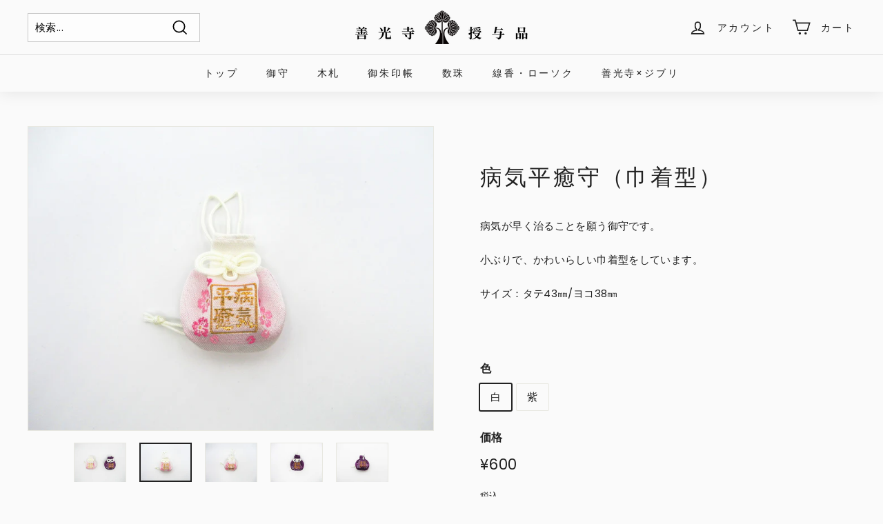

--- FILE ---
content_type: text/html; charset=utf-8
request_url: https://juyohin.zenkoji.jp/products/%E7%97%85%E6%B0%97%E5%B9%B3%E7%99%92%E5%AE%88-%E5%B7%BE%E7%9D%80
body_size: 29191
content:
<!doctype html>
<html class="no-js" lang="ja" dir="ltr">
<head>
  <meta charset="utf-8">
  <meta http-equiv="X-UA-Compatible" content="IE=edge,chrome=1">
  <meta name="viewport" content="width=device-width,initial-scale=1">
  <meta name="theme-color" content="#373737">
  <link rel="canonical" href="https://juyohin.zenkoji.jp/products/%e7%97%85%e6%b0%97%e5%b9%b3%e7%99%92%e5%ae%88-%e5%b7%be%e7%9d%80">
  <link rel="preload" as="style" href="//juyohin.zenkoji.jp/cdn/shop/t/2/assets/theme.css?v=141781436163615470011768781452">
  <link rel="preload" as="script" href="//juyohin.zenkoji.jp/cdn/shop/t/2/assets/theme.min.js?v=164568761314919534701624410371">
  <link rel="preconnect" href="https://cdn.shopify.com">
  <link rel="preconnect" href="https://fonts.shopifycdn.com">
  <link rel="dns-prefetch" href="https://productreviews.shopifycdn.com">
  <link rel="dns-prefetch" href="https://ajax.googleapis.com">
  <link rel="dns-prefetch" href="https://maps.googleapis.com">
  <link rel="dns-prefetch" href="https://maps.gstatic.com">
  <script src="//ajax.googleapis.com/ajax/libs/jquery/2.2.3/jquery.min.js" type="text/javascript"></script>
<link rel="shortcut icon" href="//juyohin.zenkoji.jp/cdn/shop/files/unjouden_icon_48dd54fa-cb9e-4ebe-8184-6dc2725a2e14_32x32.png?v=1641899028" type="image/png" /><link rel="apple-touch-icon" type="image/png" sizes="180x180" href="//juyohin.zenkoji.jp/cdn/shop/t/2/assets/jyuhyohin_iphone.png?v=33231556181919529711642381805">
  <link rel="icon" type="image/png" sizes="192x192" href="//juyohin.zenkoji.jp/cdn/shop/t/2/assets/jyuhyohin_android.png?v=22282572080945046111642381797"><title>病気平癒守（巾着型）
&ndash; 善光寺授与品オンライン
</title>
<meta name="description" content="病気が早く治ることを願う御守です。 小ぶりで、かわいらしい巾着型をしています。 サイズ：タテ43㎜/ヨコ38㎜"><meta property="og:site_name" content="善光寺授与品オンライン">
  <meta property="og:url" content="https://juyohin.zenkoji.jp/products/%e7%97%85%e6%b0%97%e5%b9%b3%e7%99%92%e5%ae%88-%e5%b7%be%e7%9d%80">
  <meta property="og:title" content="病気平癒守（巾着型）">
  <meta property="og:type" content="product">
  <meta property="og:description" content="病気が早く治ることを願う御守です。 小ぶりで、かわいらしい巾着型をしています。 サイズ：タテ43㎜/ヨコ38㎜"><meta property="og:image" content="http://juyohin.zenkoji.jp/cdn/shop/products/11063.11064.jpg?v=1642178662">
    <meta property="og:image:secure_url" content="https://juyohin.zenkoji.jp/cdn/shop/products/11063.11064.jpg?v=1642178662">
    <meta property="og:image:width" content="2048">
    <meta property="og:image:height" content="1536"><meta name="twitter:site" content="@">
  <meta name="twitter:card" content="summary_large_image">
  <meta name="twitter:title" content="病気平癒守（巾着型）">
  <meta name="twitter:description" content="病気が早く治ることを願う御守です。 小ぶりで、かわいらしい巾着型をしています。 サイズ：タテ43㎜/ヨコ38㎜">
<style data-shopify>@font-face {
  font-family: "Libre Baskerville";
  font-weight: 400;
  font-style: normal;
  font-display: swap;
  src: url("//juyohin.zenkoji.jp/cdn/fonts/libre_baskerville/librebaskerville_n4.2ec9ee517e3ce28d5f1e6c6e75efd8a97e59c189.woff2") format("woff2"),
       url("//juyohin.zenkoji.jp/cdn/fonts/libre_baskerville/librebaskerville_n4.323789551b85098885c8eccedfb1bd8f25f56007.woff") format("woff");
}

  @font-face {
  font-family: Poppins;
  font-weight: 400;
  font-style: normal;
  font-display: swap;
  src: url("//juyohin.zenkoji.jp/cdn/fonts/poppins/poppins_n4.0ba78fa5af9b0e1a374041b3ceaadf0a43b41362.woff2") format("woff2"),
       url("//juyohin.zenkoji.jp/cdn/fonts/poppins/poppins_n4.214741a72ff2596839fc9760ee7a770386cf16ca.woff") format("woff");
}


  @font-face {
  font-family: Poppins;
  font-weight: 600;
  font-style: normal;
  font-display: swap;
  src: url("//juyohin.zenkoji.jp/cdn/fonts/poppins/poppins_n6.aa29d4918bc243723d56b59572e18228ed0786f6.woff2") format("woff2"),
       url("//juyohin.zenkoji.jp/cdn/fonts/poppins/poppins_n6.5f815d845fe073750885d5b7e619ee00e8111208.woff") format("woff");
}

  @font-face {
  font-family: Poppins;
  font-weight: 400;
  font-style: italic;
  font-display: swap;
  src: url("//juyohin.zenkoji.jp/cdn/fonts/poppins/poppins_i4.846ad1e22474f856bd6b81ba4585a60799a9f5d2.woff2") format("woff2"),
       url("//juyohin.zenkoji.jp/cdn/fonts/poppins/poppins_i4.56b43284e8b52fc64c1fd271f289a39e8477e9ec.woff") format("woff");
}

  @font-face {
  font-family: Poppins;
  font-weight: 600;
  font-style: italic;
  font-display: swap;
  src: url("//juyohin.zenkoji.jp/cdn/fonts/poppins/poppins_i6.bb8044d6203f492888d626dafda3c2999253e8e9.woff2") format("woff2"),
       url("//juyohin.zenkoji.jp/cdn/fonts/poppins/poppins_i6.e233dec1a61b1e7dead9f920159eda42280a02c3.woff") format("woff");
}

</style><link href="//juyohin.zenkoji.jp/cdn/shop/t/2/assets/theme.css?v=141781436163615470011768781452" rel="stylesheet" type="text/css" media="all" />
<style data-shopify>:root {
    --typeHeaderPrimary: "Libre Baskerville";
    --typeHeaderFallback: serif;
    --typeHeaderSize: 38px;
    --typeHeaderWeight: 400;
    --typeHeaderLineHeight: 1.2;
    --typeHeaderSpacing: 0.1em;

    --typeBasePrimary:Poppins;
    --typeBaseFallback:sans-serif;
    --typeBaseSize: 15px;
    --typeBaseWeight: 400;
    --typeBaseSpacing: 0.025em;
    --typeBaseLineHeight: 1.6;

    --colorSmallImageBg: #ffffff;
    --colorSmallImageBgDark: #f7f7f7;
    --colorLargeImageBg: #e7e7e7;
    --colorLargeImageBgLight: #ffffff;

    --iconWeight: 4px;
    --iconLinecaps: miter;

    
      --buttonRadius: 0px;
      --btnPadding: 11px 20px;
    

    
      --roundness: 0px;
    

    
      --gridThickness: 0px;
    

    --productTileMargin: 10%;
    --collectionTileMargin: 0%;

    --swatchSize: 40px;
  }

  @media screen and (max-width: 768px) {
    :root {
      --typeBaseSize: 13px;

      
        --roundness: 0px;
        --btnPadding: 9px 17px;
      
    }
  }</style><script>
    document.documentElement.className = document.documentElement.className.replace('no-js', 'js');

    window.theme = window.theme || {};
    theme.routes = {
      home: "/",
      collections: "/collections",
      cart: "/cart.js",
      cartPage: "/cart",
      cartAdd: "/cart/add.js",
      cartChange: "/cart/change.js",
      search: "/search"
    };
    theme.strings = {
      soldOut: "売り切れました",
      unavailable: "利用不可",
      stockLabel: "残り [count] 個です",
      willNotShipUntil: "出荷は [date] までとなります。\n",
      willBeInStockAfter: "入荷時期は [date] 以降となります。",
      waitingForStock: "入荷待ち",
      savePrice: "Save [saved_amount]",
      cartEmpty: "カートは現在空です。",
      cartTermsConfirmation: "チェックアウトするには、販売条件に同意する必要があります",
      searchCollections: "コレクション: ",
      searchPages: "ページ: ",
      searchArticles: "記事: "
    };
    theme.settings = {
      dynamicVariantsEnable: true,
      dynamicVariantType: "button",
      cartType: "page",
      isCustomerTemplate: false,
      moneyFormat: "¥{{amount_no_decimals}}",
      saveType: "dollar",
      recentlyViewedEnabled: false,
      productImageSize: "square",
      productImageCover: true,
      predictiveSearch: true,
      predictiveSearchType: "product,article",
      inventoryThreshold: 10,
      superScriptSetting: true,
      superScriptPrice: false,
      quickView: true,
      quickAdd: true,
      themeName: 'Expanse',
      themeVersion: "1.0.3"
    };
  </script>

  <script>window.performance && window.performance.mark && window.performance.mark('shopify.content_for_header.start');</script><meta id="shopify-digital-wallet" name="shopify-digital-wallet" content="/57629507764/digital_wallets/dialog">
<link rel="alternate" type="application/json+oembed" href="https://juyohin.zenkoji.jp/products/%e7%97%85%e6%b0%97%e5%b9%b3%e7%99%92%e5%ae%88-%e5%b7%be%e7%9d%80.oembed">
<script async="async" src="/checkouts/internal/preloads.js?locale=ja-JP"></script>
<script id="shopify-features" type="application/json">{"accessToken":"416aa0936721ced2040943a6c6a0e7b3","betas":["rich-media-storefront-analytics"],"domain":"juyohin.zenkoji.jp","predictiveSearch":false,"shopId":57629507764,"locale":"ja"}</script>
<script>var Shopify = Shopify || {};
Shopify.shop = "zenkoji-juyohin.myshopify.com";
Shopify.locale = "ja";
Shopify.currency = {"active":"JPY","rate":"1.0"};
Shopify.country = "JP";
Shopify.theme = {"name":"Expanse","id":123938767028,"schema_name":"Expanse","schema_version":"1.0.3","theme_store_id":902,"role":"main"};
Shopify.theme.handle = "null";
Shopify.theme.style = {"id":null,"handle":null};
Shopify.cdnHost = "juyohin.zenkoji.jp/cdn";
Shopify.routes = Shopify.routes || {};
Shopify.routes.root = "/";</script>
<script type="module">!function(o){(o.Shopify=o.Shopify||{}).modules=!0}(window);</script>
<script>!function(o){function n(){var o=[];function n(){o.push(Array.prototype.slice.apply(arguments))}return n.q=o,n}var t=o.Shopify=o.Shopify||{};t.loadFeatures=n(),t.autoloadFeatures=n()}(window);</script>
<script id="shop-js-analytics" type="application/json">{"pageType":"product"}</script>
<script defer="defer" async type="module" src="//juyohin.zenkoji.jp/cdn/shopifycloud/shop-js/modules/v2/client.init-shop-cart-sync_CHE6QNUr.ja.esm.js"></script>
<script defer="defer" async type="module" src="//juyohin.zenkoji.jp/cdn/shopifycloud/shop-js/modules/v2/chunk.common_D98kRh4-.esm.js"></script>
<script defer="defer" async type="module" src="//juyohin.zenkoji.jp/cdn/shopifycloud/shop-js/modules/v2/chunk.modal_BNwoMci-.esm.js"></script>
<script type="module">
  await import("//juyohin.zenkoji.jp/cdn/shopifycloud/shop-js/modules/v2/client.init-shop-cart-sync_CHE6QNUr.ja.esm.js");
await import("//juyohin.zenkoji.jp/cdn/shopifycloud/shop-js/modules/v2/chunk.common_D98kRh4-.esm.js");
await import("//juyohin.zenkoji.jp/cdn/shopifycloud/shop-js/modules/v2/chunk.modal_BNwoMci-.esm.js");

  window.Shopify.SignInWithShop?.initShopCartSync?.({"fedCMEnabled":true,"windoidEnabled":true});

</script>
<script id="__st">var __st={"a":57629507764,"offset":32400,"reqid":"9905233c-f672-492d-975a-99998a37d495-1769539167","pageurl":"juyohin.zenkoji.jp\/products\/%E7%97%85%E6%B0%97%E5%B9%B3%E7%99%92%E5%AE%88-%E5%B7%BE%E7%9D%80","u":"568b77447ab6","p":"product","rtyp":"product","rid":6728277590196};</script>
<script>window.ShopifyPaypalV4VisibilityTracking = true;</script>
<script id="captcha-bootstrap">!function(){'use strict';const t='contact',e='account',n='new_comment',o=[[t,t],['blogs',n],['comments',n],[t,'customer']],c=[[e,'customer_login'],[e,'guest_login'],[e,'recover_customer_password'],[e,'create_customer']],r=t=>t.map((([t,e])=>`form[action*='/${t}']:not([data-nocaptcha='true']) input[name='form_type'][value='${e}']`)).join(','),a=t=>()=>t?[...document.querySelectorAll(t)].map((t=>t.form)):[];function s(){const t=[...o],e=r(t);return a(e)}const i='password',u='form_key',d=['recaptcha-v3-token','g-recaptcha-response','h-captcha-response',i],f=()=>{try{return window.sessionStorage}catch{return}},m='__shopify_v',_=t=>t.elements[u];function p(t,e,n=!1){try{const o=window.sessionStorage,c=JSON.parse(o.getItem(e)),{data:r}=function(t){const{data:e,action:n}=t;return t[m]||n?{data:e,action:n}:{data:t,action:n}}(c);for(const[e,n]of Object.entries(r))t.elements[e]&&(t.elements[e].value=n);n&&o.removeItem(e)}catch(o){console.error('form repopulation failed',{error:o})}}const l='form_type',E='cptcha';function T(t){t.dataset[E]=!0}const w=window,h=w.document,L='Shopify',v='ce_forms',y='captcha';let A=!1;((t,e)=>{const n=(g='f06e6c50-85a8-45c8-87d0-21a2b65856fe',I='https://cdn.shopify.com/shopifycloud/storefront-forms-hcaptcha/ce_storefront_forms_captcha_hcaptcha.v1.5.2.iife.js',D={infoText:'hCaptchaによる保護',privacyText:'プライバシー',termsText:'利用規約'},(t,e,n)=>{const o=w[L][v],c=o.bindForm;if(c)return c(t,g,e,D).then(n);var r;o.q.push([[t,g,e,D],n]),r=I,A||(h.body.append(Object.assign(h.createElement('script'),{id:'captcha-provider',async:!0,src:r})),A=!0)});var g,I,D;w[L]=w[L]||{},w[L][v]=w[L][v]||{},w[L][v].q=[],w[L][y]=w[L][y]||{},w[L][y].protect=function(t,e){n(t,void 0,e),T(t)},Object.freeze(w[L][y]),function(t,e,n,w,h,L){const[v,y,A,g]=function(t,e,n){const i=e?o:[],u=t?c:[],d=[...i,...u],f=r(d),m=r(i),_=r(d.filter((([t,e])=>n.includes(e))));return[a(f),a(m),a(_),s()]}(w,h,L),I=t=>{const e=t.target;return e instanceof HTMLFormElement?e:e&&e.form},D=t=>v().includes(t);t.addEventListener('submit',(t=>{const e=I(t);if(!e)return;const n=D(e)&&!e.dataset.hcaptchaBound&&!e.dataset.recaptchaBound,o=_(e),c=g().includes(e)&&(!o||!o.value);(n||c)&&t.preventDefault(),c&&!n&&(function(t){try{if(!f())return;!function(t){const e=f();if(!e)return;const n=_(t);if(!n)return;const o=n.value;o&&e.removeItem(o)}(t);const e=Array.from(Array(32),(()=>Math.random().toString(36)[2])).join('');!function(t,e){_(t)||t.append(Object.assign(document.createElement('input'),{type:'hidden',name:u})),t.elements[u].value=e}(t,e),function(t,e){const n=f();if(!n)return;const o=[...t.querySelectorAll(`input[type='${i}']`)].map((({name:t})=>t)),c=[...d,...o],r={};for(const[a,s]of new FormData(t).entries())c.includes(a)||(r[a]=s);n.setItem(e,JSON.stringify({[m]:1,action:t.action,data:r}))}(t,e)}catch(e){console.error('failed to persist form',e)}}(e),e.submit())}));const S=(t,e)=>{t&&!t.dataset[E]&&(n(t,e.some((e=>e===t))),T(t))};for(const o of['focusin','change'])t.addEventListener(o,(t=>{const e=I(t);D(e)&&S(e,y())}));const B=e.get('form_key'),M=e.get(l),P=B&&M;t.addEventListener('DOMContentLoaded',(()=>{const t=y();if(P)for(const e of t)e.elements[l].value===M&&p(e,B);[...new Set([...A(),...v().filter((t=>'true'===t.dataset.shopifyCaptcha))])].forEach((e=>S(e,t)))}))}(h,new URLSearchParams(w.location.search),n,t,e,['guest_login'])})(!0,!0)}();</script>
<script integrity="sha256-4kQ18oKyAcykRKYeNunJcIwy7WH5gtpwJnB7kiuLZ1E=" data-source-attribution="shopify.loadfeatures" defer="defer" src="//juyohin.zenkoji.jp/cdn/shopifycloud/storefront/assets/storefront/load_feature-a0a9edcb.js" crossorigin="anonymous"></script>
<script data-source-attribution="shopify.dynamic_checkout.dynamic.init">var Shopify=Shopify||{};Shopify.PaymentButton=Shopify.PaymentButton||{isStorefrontPortableWallets:!0,init:function(){window.Shopify.PaymentButton.init=function(){};var t=document.createElement("script");t.src="https://juyohin.zenkoji.jp/cdn/shopifycloud/portable-wallets/latest/portable-wallets.ja.js",t.type="module",document.head.appendChild(t)}};
</script>
<script data-source-attribution="shopify.dynamic_checkout.buyer_consent">
  function portableWalletsHideBuyerConsent(e){var t=document.getElementById("shopify-buyer-consent"),n=document.getElementById("shopify-subscription-policy-button");t&&n&&(t.classList.add("hidden"),t.setAttribute("aria-hidden","true"),n.removeEventListener("click",e))}function portableWalletsShowBuyerConsent(e){var t=document.getElementById("shopify-buyer-consent"),n=document.getElementById("shopify-subscription-policy-button");t&&n&&(t.classList.remove("hidden"),t.removeAttribute("aria-hidden"),n.addEventListener("click",e))}window.Shopify?.PaymentButton&&(window.Shopify.PaymentButton.hideBuyerConsent=portableWalletsHideBuyerConsent,window.Shopify.PaymentButton.showBuyerConsent=portableWalletsShowBuyerConsent);
</script>
<script>
  function portableWalletsCleanup(e){e&&e.src&&console.error("Failed to load portable wallets script "+e.src);var t=document.querySelectorAll("shopify-accelerated-checkout .shopify-payment-button__skeleton, shopify-accelerated-checkout-cart .wallet-cart-button__skeleton"),e=document.getElementById("shopify-buyer-consent");for(let e=0;e<t.length;e++)t[e].remove();e&&e.remove()}function portableWalletsNotLoadedAsModule(e){e instanceof ErrorEvent&&"string"==typeof e.message&&e.message.includes("import.meta")&&"string"==typeof e.filename&&e.filename.includes("portable-wallets")&&(window.removeEventListener("error",portableWalletsNotLoadedAsModule),window.Shopify.PaymentButton.failedToLoad=e,"loading"===document.readyState?document.addEventListener("DOMContentLoaded",window.Shopify.PaymentButton.init):window.Shopify.PaymentButton.init())}window.addEventListener("error",portableWalletsNotLoadedAsModule);
</script>

<script type="module" src="https://juyohin.zenkoji.jp/cdn/shopifycloud/portable-wallets/latest/portable-wallets.ja.js" onError="portableWalletsCleanup(this)" crossorigin="anonymous"></script>
<script nomodule>
  document.addEventListener("DOMContentLoaded", portableWalletsCleanup);
</script>

<link id="shopify-accelerated-checkout-styles" rel="stylesheet" media="screen" href="https://juyohin.zenkoji.jp/cdn/shopifycloud/portable-wallets/latest/accelerated-checkout-backwards-compat.css" crossorigin="anonymous">
<style id="shopify-accelerated-checkout-cart">
        #shopify-buyer-consent {
  margin-top: 1em;
  display: inline-block;
  width: 100%;
}

#shopify-buyer-consent.hidden {
  display: none;
}

#shopify-subscription-policy-button {
  background: none;
  border: none;
  padding: 0;
  text-decoration: underline;
  font-size: inherit;
  cursor: pointer;
}

#shopify-subscription-policy-button::before {
  box-shadow: none;
}

      </style>

<script>window.performance && window.performance.mark && window.performance.mark('shopify.content_for_header.end');</script>

  <script src="//juyohin.zenkoji.jp/cdn/shop/t/2/assets/vendor-scripts-v0.js" defer="defer"></script>
  <script src="//juyohin.zenkoji.jp/cdn/shop/t/2/assets/theme.min.js?v=164568761314919534701624410371" defer="defer"></script><link href="https://monorail-edge.shopifysvc.com" rel="dns-prefetch">
<script>(function(){if ("sendBeacon" in navigator && "performance" in window) {try {var session_token_from_headers = performance.getEntriesByType('navigation')[0].serverTiming.find(x => x.name == '_s').description;} catch {var session_token_from_headers = undefined;}var session_cookie_matches = document.cookie.match(/_shopify_s=([^;]*)/);var session_token_from_cookie = session_cookie_matches && session_cookie_matches.length === 2 ? session_cookie_matches[1] : "";var session_token = session_token_from_headers || session_token_from_cookie || "";function handle_abandonment_event(e) {var entries = performance.getEntries().filter(function(entry) {return /monorail-edge.shopifysvc.com/.test(entry.name);});if (!window.abandonment_tracked && entries.length === 0) {window.abandonment_tracked = true;var currentMs = Date.now();var navigation_start = performance.timing.navigationStart;var payload = {shop_id: 57629507764,url: window.location.href,navigation_start,duration: currentMs - navigation_start,session_token,page_type: "product"};window.navigator.sendBeacon("https://monorail-edge.shopifysvc.com/v1/produce", JSON.stringify({schema_id: "online_store_buyer_site_abandonment/1.1",payload: payload,metadata: {event_created_at_ms: currentMs,event_sent_at_ms: currentMs}}));}}window.addEventListener('pagehide', handle_abandonment_event);}}());</script>
<script id="web-pixels-manager-setup">(function e(e,d,r,n,o){if(void 0===o&&(o={}),!Boolean(null===(a=null===(i=window.Shopify)||void 0===i?void 0:i.analytics)||void 0===a?void 0:a.replayQueue)){var i,a;window.Shopify=window.Shopify||{};var t=window.Shopify;t.analytics=t.analytics||{};var s=t.analytics;s.replayQueue=[],s.publish=function(e,d,r){return s.replayQueue.push([e,d,r]),!0};try{self.performance.mark("wpm:start")}catch(e){}var l=function(){var e={modern:/Edge?\/(1{2}[4-9]|1[2-9]\d|[2-9]\d{2}|\d{4,})\.\d+(\.\d+|)|Firefox\/(1{2}[4-9]|1[2-9]\d|[2-9]\d{2}|\d{4,})\.\d+(\.\d+|)|Chrom(ium|e)\/(9{2}|\d{3,})\.\d+(\.\d+|)|(Maci|X1{2}).+ Version\/(15\.\d+|(1[6-9]|[2-9]\d|\d{3,})\.\d+)([,.]\d+|)( \(\w+\)|)( Mobile\/\w+|) Safari\/|Chrome.+OPR\/(9{2}|\d{3,})\.\d+\.\d+|(CPU[ +]OS|iPhone[ +]OS|CPU[ +]iPhone|CPU IPhone OS|CPU iPad OS)[ +]+(15[._]\d+|(1[6-9]|[2-9]\d|\d{3,})[._]\d+)([._]\d+|)|Android:?[ /-](13[3-9]|1[4-9]\d|[2-9]\d{2}|\d{4,})(\.\d+|)(\.\d+|)|Android.+Firefox\/(13[5-9]|1[4-9]\d|[2-9]\d{2}|\d{4,})\.\d+(\.\d+|)|Android.+Chrom(ium|e)\/(13[3-9]|1[4-9]\d|[2-9]\d{2}|\d{4,})\.\d+(\.\d+|)|SamsungBrowser\/([2-9]\d|\d{3,})\.\d+/,legacy:/Edge?\/(1[6-9]|[2-9]\d|\d{3,})\.\d+(\.\d+|)|Firefox\/(5[4-9]|[6-9]\d|\d{3,})\.\d+(\.\d+|)|Chrom(ium|e)\/(5[1-9]|[6-9]\d|\d{3,})\.\d+(\.\d+|)([\d.]+$|.*Safari\/(?![\d.]+ Edge\/[\d.]+$))|(Maci|X1{2}).+ Version\/(10\.\d+|(1[1-9]|[2-9]\d|\d{3,})\.\d+)([,.]\d+|)( \(\w+\)|)( Mobile\/\w+|) Safari\/|Chrome.+OPR\/(3[89]|[4-9]\d|\d{3,})\.\d+\.\d+|(CPU[ +]OS|iPhone[ +]OS|CPU[ +]iPhone|CPU IPhone OS|CPU iPad OS)[ +]+(10[._]\d+|(1[1-9]|[2-9]\d|\d{3,})[._]\d+)([._]\d+|)|Android:?[ /-](13[3-9]|1[4-9]\d|[2-9]\d{2}|\d{4,})(\.\d+|)(\.\d+|)|Mobile Safari.+OPR\/([89]\d|\d{3,})\.\d+\.\d+|Android.+Firefox\/(13[5-9]|1[4-9]\d|[2-9]\d{2}|\d{4,})\.\d+(\.\d+|)|Android.+Chrom(ium|e)\/(13[3-9]|1[4-9]\d|[2-9]\d{2}|\d{4,})\.\d+(\.\d+|)|Android.+(UC? ?Browser|UCWEB|U3)[ /]?(15\.([5-9]|\d{2,})|(1[6-9]|[2-9]\d|\d{3,})\.\d+)\.\d+|SamsungBrowser\/(5\.\d+|([6-9]|\d{2,})\.\d+)|Android.+MQ{2}Browser\/(14(\.(9|\d{2,})|)|(1[5-9]|[2-9]\d|\d{3,})(\.\d+|))(\.\d+|)|K[Aa][Ii]OS\/(3\.\d+|([4-9]|\d{2,})\.\d+)(\.\d+|)/},d=e.modern,r=e.legacy,n=navigator.userAgent;return n.match(d)?"modern":n.match(r)?"legacy":"unknown"}(),u="modern"===l?"modern":"legacy",c=(null!=n?n:{modern:"",legacy:""})[u],f=function(e){return[e.baseUrl,"/wpm","/b",e.hashVersion,"modern"===e.buildTarget?"m":"l",".js"].join("")}({baseUrl:d,hashVersion:r,buildTarget:u}),m=function(e){var d=e.version,r=e.bundleTarget,n=e.surface,o=e.pageUrl,i=e.monorailEndpoint;return{emit:function(e){var a=e.status,t=e.errorMsg,s=(new Date).getTime(),l=JSON.stringify({metadata:{event_sent_at_ms:s},events:[{schema_id:"web_pixels_manager_load/3.1",payload:{version:d,bundle_target:r,page_url:o,status:a,surface:n,error_msg:t},metadata:{event_created_at_ms:s}}]});if(!i)return console&&console.warn&&console.warn("[Web Pixels Manager] No Monorail endpoint provided, skipping logging."),!1;try{return self.navigator.sendBeacon.bind(self.navigator)(i,l)}catch(e){}var u=new XMLHttpRequest;try{return u.open("POST",i,!0),u.setRequestHeader("Content-Type","text/plain"),u.send(l),!0}catch(e){return console&&console.warn&&console.warn("[Web Pixels Manager] Got an unhandled error while logging to Monorail."),!1}}}}({version:r,bundleTarget:l,surface:e.surface,pageUrl:self.location.href,monorailEndpoint:e.monorailEndpoint});try{o.browserTarget=l,function(e){var d=e.src,r=e.async,n=void 0===r||r,o=e.onload,i=e.onerror,a=e.sri,t=e.scriptDataAttributes,s=void 0===t?{}:t,l=document.createElement("script"),u=document.querySelector("head"),c=document.querySelector("body");if(l.async=n,l.src=d,a&&(l.integrity=a,l.crossOrigin="anonymous"),s)for(var f in s)if(Object.prototype.hasOwnProperty.call(s,f))try{l.dataset[f]=s[f]}catch(e){}if(o&&l.addEventListener("load",o),i&&l.addEventListener("error",i),u)u.appendChild(l);else{if(!c)throw new Error("Did not find a head or body element to append the script");c.appendChild(l)}}({src:f,async:!0,onload:function(){if(!function(){var e,d;return Boolean(null===(d=null===(e=window.Shopify)||void 0===e?void 0:e.analytics)||void 0===d?void 0:d.initialized)}()){var d=window.webPixelsManager.init(e)||void 0;if(d){var r=window.Shopify.analytics;r.replayQueue.forEach((function(e){var r=e[0],n=e[1],o=e[2];d.publishCustomEvent(r,n,o)})),r.replayQueue=[],r.publish=d.publishCustomEvent,r.visitor=d.visitor,r.initialized=!0}}},onerror:function(){return m.emit({status:"failed",errorMsg:"".concat(f," has failed to load")})},sri:function(e){var d=/^sha384-[A-Za-z0-9+/=]+$/;return"string"==typeof e&&d.test(e)}(c)?c:"",scriptDataAttributes:o}),m.emit({status:"loading"})}catch(e){m.emit({status:"failed",errorMsg:(null==e?void 0:e.message)||"Unknown error"})}}})({shopId: 57629507764,storefrontBaseUrl: "https://juyohin.zenkoji.jp",extensionsBaseUrl: "https://extensions.shopifycdn.com/cdn/shopifycloud/web-pixels-manager",monorailEndpoint: "https://monorail-edge.shopifysvc.com/unstable/produce_batch",surface: "storefront-renderer",enabledBetaFlags: ["2dca8a86"],webPixelsConfigList: [{"id":"396820660","configuration":"{\"config\":\"{\\\"pixel_id\\\":\\\"G-E137EQJM89\\\",\\\"gtag_events\\\":[{\\\"type\\\":\\\"purchase\\\",\\\"action_label\\\":\\\"G-E137EQJM89\\\"},{\\\"type\\\":\\\"page_view\\\",\\\"action_label\\\":\\\"G-E137EQJM89\\\"},{\\\"type\\\":\\\"view_item\\\",\\\"action_label\\\":\\\"G-E137EQJM89\\\"},{\\\"type\\\":\\\"search\\\",\\\"action_label\\\":\\\"G-E137EQJM89\\\"},{\\\"type\\\":\\\"add_to_cart\\\",\\\"action_label\\\":\\\"G-E137EQJM89\\\"},{\\\"type\\\":\\\"begin_checkout\\\",\\\"action_label\\\":\\\"G-E137EQJM89\\\"},{\\\"type\\\":\\\"add_payment_info\\\",\\\"action_label\\\":\\\"G-E137EQJM89\\\"}],\\\"enable_monitoring_mode\\\":false}\"}","eventPayloadVersion":"v1","runtimeContext":"OPEN","scriptVersion":"b2a88bafab3e21179ed38636efcd8a93","type":"APP","apiClientId":1780363,"privacyPurposes":[],"dataSharingAdjustments":{"protectedCustomerApprovalScopes":["read_customer_address","read_customer_email","read_customer_name","read_customer_personal_data","read_customer_phone"]}},{"id":"85754036","eventPayloadVersion":"v1","runtimeContext":"LAX","scriptVersion":"1","type":"CUSTOM","privacyPurposes":["ANALYTICS"],"name":"Google Analytics tag (migrated)"},{"id":"shopify-app-pixel","configuration":"{}","eventPayloadVersion":"v1","runtimeContext":"STRICT","scriptVersion":"0450","apiClientId":"shopify-pixel","type":"APP","privacyPurposes":["ANALYTICS","MARKETING"]},{"id":"shopify-custom-pixel","eventPayloadVersion":"v1","runtimeContext":"LAX","scriptVersion":"0450","apiClientId":"shopify-pixel","type":"CUSTOM","privacyPurposes":["ANALYTICS","MARKETING"]}],isMerchantRequest: false,initData: {"shop":{"name":"善光寺授与品オンライン","paymentSettings":{"currencyCode":"JPY"},"myshopifyDomain":"zenkoji-juyohin.myshopify.com","countryCode":"JP","storefrontUrl":"https:\/\/juyohin.zenkoji.jp"},"customer":null,"cart":null,"checkout":null,"productVariants":[{"price":{"amount":600.0,"currencyCode":"JPY"},"product":{"title":"病気平癒守（巾着型）","vendor":"授与品","id":"6728277590196","untranslatedTitle":"病気平癒守（巾着型）","url":"\/products\/%E7%97%85%E6%B0%97%E5%B9%B3%E7%99%92%E5%AE%88-%E5%B7%BE%E7%9D%80","type":"御守"},"id":"40072013283508","image":{"src":"\/\/juyohin.zenkoji.jp\/cdn\/shop\/products\/11063-1.jpg?v=1642178662"},"sku":"11063","title":"白","untranslatedTitle":"白"},{"price":{"amount":600.0,"currencyCode":"JPY"},"product":{"title":"病気平癒守（巾着型）","vendor":"授与品","id":"6728277590196","untranslatedTitle":"病気平癒守（巾着型）","url":"\/products\/%E7%97%85%E6%B0%97%E5%B9%B3%E7%99%92%E5%AE%88-%E5%B7%BE%E7%9D%80","type":"御守"},"id":"40126579671220","image":{"src":"\/\/juyohin.zenkoji.jp\/cdn\/shop\/products\/11064-1.jpg?v=1625636597"},"sku":"11064","title":"紫","untranslatedTitle":"紫"}],"purchasingCompany":null},},"https://juyohin.zenkoji.jp/cdn","fcfee988w5aeb613cpc8e4bc33m6693e112",{"modern":"","legacy":""},{"shopId":"57629507764","storefrontBaseUrl":"https:\/\/juyohin.zenkoji.jp","extensionBaseUrl":"https:\/\/extensions.shopifycdn.com\/cdn\/shopifycloud\/web-pixels-manager","surface":"storefront-renderer","enabledBetaFlags":"[\"2dca8a86\"]","isMerchantRequest":"false","hashVersion":"fcfee988w5aeb613cpc8e4bc33m6693e112","publish":"custom","events":"[[\"page_viewed\",{}],[\"product_viewed\",{\"productVariant\":{\"price\":{\"amount\":600.0,\"currencyCode\":\"JPY\"},\"product\":{\"title\":\"病気平癒守（巾着型）\",\"vendor\":\"授与品\",\"id\":\"6728277590196\",\"untranslatedTitle\":\"病気平癒守（巾着型）\",\"url\":\"\/products\/%E7%97%85%E6%B0%97%E5%B9%B3%E7%99%92%E5%AE%88-%E5%B7%BE%E7%9D%80\",\"type\":\"御守\"},\"id\":\"40072013283508\",\"image\":{\"src\":\"\/\/juyohin.zenkoji.jp\/cdn\/shop\/products\/11063-1.jpg?v=1642178662\"},\"sku\":\"11063\",\"title\":\"白\",\"untranslatedTitle\":\"白\"}}]]"});</script><script>
  window.ShopifyAnalytics = window.ShopifyAnalytics || {};
  window.ShopifyAnalytics.meta = window.ShopifyAnalytics.meta || {};
  window.ShopifyAnalytics.meta.currency = 'JPY';
  var meta = {"product":{"id":6728277590196,"gid":"gid:\/\/shopify\/Product\/6728277590196","vendor":"授与品","type":"御守","handle":"病気平癒守-巾着","variants":[{"id":40072013283508,"price":60000,"name":"病気平癒守（巾着型） - 白","public_title":"白","sku":"11063"},{"id":40126579671220,"price":60000,"name":"病気平癒守（巾着型） - 紫","public_title":"紫","sku":"11064"}],"remote":false},"page":{"pageType":"product","resourceType":"product","resourceId":6728277590196,"requestId":"9905233c-f672-492d-975a-99998a37d495-1769539167"}};
  for (var attr in meta) {
    window.ShopifyAnalytics.meta[attr] = meta[attr];
  }
</script>
<script class="analytics">
  (function () {
    var customDocumentWrite = function(content) {
      var jquery = null;

      if (window.jQuery) {
        jquery = window.jQuery;
      } else if (window.Checkout && window.Checkout.$) {
        jquery = window.Checkout.$;
      }

      if (jquery) {
        jquery('body').append(content);
      }
    };

    var hasLoggedConversion = function(token) {
      if (token) {
        return document.cookie.indexOf('loggedConversion=' + token) !== -1;
      }
      return false;
    }

    var setCookieIfConversion = function(token) {
      if (token) {
        var twoMonthsFromNow = new Date(Date.now());
        twoMonthsFromNow.setMonth(twoMonthsFromNow.getMonth() + 2);

        document.cookie = 'loggedConversion=' + token + '; expires=' + twoMonthsFromNow;
      }
    }

    var trekkie = window.ShopifyAnalytics.lib = window.trekkie = window.trekkie || [];
    if (trekkie.integrations) {
      return;
    }
    trekkie.methods = [
      'identify',
      'page',
      'ready',
      'track',
      'trackForm',
      'trackLink'
    ];
    trekkie.factory = function(method) {
      return function() {
        var args = Array.prototype.slice.call(arguments);
        args.unshift(method);
        trekkie.push(args);
        return trekkie;
      };
    };
    for (var i = 0; i < trekkie.methods.length; i++) {
      var key = trekkie.methods[i];
      trekkie[key] = trekkie.factory(key);
    }
    trekkie.load = function(config) {
      trekkie.config = config || {};
      trekkie.config.initialDocumentCookie = document.cookie;
      var first = document.getElementsByTagName('script')[0];
      var script = document.createElement('script');
      script.type = 'text/javascript';
      script.onerror = function(e) {
        var scriptFallback = document.createElement('script');
        scriptFallback.type = 'text/javascript';
        scriptFallback.onerror = function(error) {
                var Monorail = {
      produce: function produce(monorailDomain, schemaId, payload) {
        var currentMs = new Date().getTime();
        var event = {
          schema_id: schemaId,
          payload: payload,
          metadata: {
            event_created_at_ms: currentMs,
            event_sent_at_ms: currentMs
          }
        };
        return Monorail.sendRequest("https://" + monorailDomain + "/v1/produce", JSON.stringify(event));
      },
      sendRequest: function sendRequest(endpointUrl, payload) {
        // Try the sendBeacon API
        if (window && window.navigator && typeof window.navigator.sendBeacon === 'function' && typeof window.Blob === 'function' && !Monorail.isIos12()) {
          var blobData = new window.Blob([payload], {
            type: 'text/plain'
          });

          if (window.navigator.sendBeacon(endpointUrl, blobData)) {
            return true;
          } // sendBeacon was not successful

        } // XHR beacon

        var xhr = new XMLHttpRequest();

        try {
          xhr.open('POST', endpointUrl);
          xhr.setRequestHeader('Content-Type', 'text/plain');
          xhr.send(payload);
        } catch (e) {
          console.log(e);
        }

        return false;
      },
      isIos12: function isIos12() {
        return window.navigator.userAgent.lastIndexOf('iPhone; CPU iPhone OS 12_') !== -1 || window.navigator.userAgent.lastIndexOf('iPad; CPU OS 12_') !== -1;
      }
    };
    Monorail.produce('monorail-edge.shopifysvc.com',
      'trekkie_storefront_load_errors/1.1',
      {shop_id: 57629507764,
      theme_id: 123938767028,
      app_name: "storefront",
      context_url: window.location.href,
      source_url: "//juyohin.zenkoji.jp/cdn/s/trekkie.storefront.a804e9514e4efded663580eddd6991fcc12b5451.min.js"});

        };
        scriptFallback.async = true;
        scriptFallback.src = '//juyohin.zenkoji.jp/cdn/s/trekkie.storefront.a804e9514e4efded663580eddd6991fcc12b5451.min.js';
        first.parentNode.insertBefore(scriptFallback, first);
      };
      script.async = true;
      script.src = '//juyohin.zenkoji.jp/cdn/s/trekkie.storefront.a804e9514e4efded663580eddd6991fcc12b5451.min.js';
      first.parentNode.insertBefore(script, first);
    };
    trekkie.load(
      {"Trekkie":{"appName":"storefront","development":false,"defaultAttributes":{"shopId":57629507764,"isMerchantRequest":null,"themeId":123938767028,"themeCityHash":"8593299263908587450","contentLanguage":"ja","currency":"JPY","eventMetadataId":"f867bfb1-1540-493c-ba9c-e9a63eb0db2d"},"isServerSideCookieWritingEnabled":true,"monorailRegion":"shop_domain","enabledBetaFlags":["65f19447"]},"Session Attribution":{},"S2S":{"facebookCapiEnabled":false,"source":"trekkie-storefront-renderer","apiClientId":580111}}
    );

    var loaded = false;
    trekkie.ready(function() {
      if (loaded) return;
      loaded = true;

      window.ShopifyAnalytics.lib = window.trekkie;

      var originalDocumentWrite = document.write;
      document.write = customDocumentWrite;
      try { window.ShopifyAnalytics.merchantGoogleAnalytics.call(this); } catch(error) {};
      document.write = originalDocumentWrite;

      window.ShopifyAnalytics.lib.page(null,{"pageType":"product","resourceType":"product","resourceId":6728277590196,"requestId":"9905233c-f672-492d-975a-99998a37d495-1769539167","shopifyEmitted":true});

      var match = window.location.pathname.match(/checkouts\/(.+)\/(thank_you|post_purchase)/)
      var token = match? match[1]: undefined;
      if (!hasLoggedConversion(token)) {
        setCookieIfConversion(token);
        window.ShopifyAnalytics.lib.track("Viewed Product",{"currency":"JPY","variantId":40072013283508,"productId":6728277590196,"productGid":"gid:\/\/shopify\/Product\/6728277590196","name":"病気平癒守（巾着型） - 白","price":"600","sku":"11063","brand":"授与品","variant":"白","category":"御守","nonInteraction":true,"remote":false},undefined,undefined,{"shopifyEmitted":true});
      window.ShopifyAnalytics.lib.track("monorail:\/\/trekkie_storefront_viewed_product\/1.1",{"currency":"JPY","variantId":40072013283508,"productId":6728277590196,"productGid":"gid:\/\/shopify\/Product\/6728277590196","name":"病気平癒守（巾着型） - 白","price":"600","sku":"11063","brand":"授与品","variant":"白","category":"御守","nonInteraction":true,"remote":false,"referer":"https:\/\/juyohin.zenkoji.jp\/products\/%E7%97%85%E6%B0%97%E5%B9%B3%E7%99%92%E5%AE%88-%E5%B7%BE%E7%9D%80"});
      }
    });


        var eventsListenerScript = document.createElement('script');
        eventsListenerScript.async = true;
        eventsListenerScript.src = "//juyohin.zenkoji.jp/cdn/shopifycloud/storefront/assets/shop_events_listener-3da45d37.js";
        document.getElementsByTagName('head')[0].appendChild(eventsListenerScript);

})();</script>
  <script>
  if (!window.ga || (window.ga && typeof window.ga !== 'function')) {
    window.ga = function ga() {
      (window.ga.q = window.ga.q || []).push(arguments);
      if (window.Shopify && window.Shopify.analytics && typeof window.Shopify.analytics.publish === 'function') {
        window.Shopify.analytics.publish("ga_stub_called", {}, {sendTo: "google_osp_migration"});
      }
      console.error("Shopify's Google Analytics stub called with:", Array.from(arguments), "\nSee https://help.shopify.com/manual/promoting-marketing/pixels/pixel-migration#google for more information.");
    };
    if (window.Shopify && window.Shopify.analytics && typeof window.Shopify.analytics.publish === 'function') {
      window.Shopify.analytics.publish("ga_stub_initialized", {}, {sendTo: "google_osp_migration"});
    }
  }
</script>
<script
  defer
  src="https://juyohin.zenkoji.jp/cdn/shopifycloud/perf-kit/shopify-perf-kit-3.0.4.min.js"
  data-application="storefront-renderer"
  data-shop-id="57629507764"
  data-render-region="gcp-us-east1"
  data-page-type="product"
  data-theme-instance-id="123938767028"
  data-theme-name="Expanse"
  data-theme-version="1.0.3"
  data-monorail-region="shop_domain"
  data-resource-timing-sampling-rate="10"
  data-shs="true"
  data-shs-beacon="true"
  data-shs-export-with-fetch="true"
  data-shs-logs-sample-rate="1"
  data-shs-beacon-endpoint="https://juyohin.zenkoji.jp/api/collect"
></script>
</head>

<body class="template-product" data-button_style="square" data-edges="" data-type_header_capitalize="false" data-swatch_style="round" data-grid-style="grey-square">

  <a class="in-page-link visually-hidden skip-link" href="#MainContent">コンテンツへ移動</a>

  <div id="PageContainer" class="page-container"><div id="shopify-section-toolbar" class="shopify-section toolbar-section"><div data-section-id="toolbar" data-section-type="toolbar">
  <div class="toolbar">
    <div class="page-width">
      <div class="toolbar__content">


</div>

    </div>
  </div>
</div>


</div><div id="shopify-section-header" class="shopify-section header-section"><style>
  .site-nav__link {
    font-size: 14px;
  }
  
    .site-nav__link {
      text-transform: uppercase;
      letter-spacing: 0.2em;
    }
  

  
.site-header,
    .site-header__element--sub {
      box-shadow: 0 0 25px rgb(0 0 0 / 10%);
    }</style>

<div data-section-id="header" data-section-type="header">
  <div id="HeaderWrapper" class="header-wrapper">
    <header
      id="SiteHeader"
      class="site-header"
      data-sticky="true"
      data-overlay="false">

      <div class="site-header__element site-header__element--top">
        <div class="page-width">
          <div class="header-layout" data-layout="center" data-nav="below" data-logo-align="center"><div class="header-item header-item--search small--hide"><button type="button" class="site-nav__link site-nav__link--icon site-nav__compress-menu">
                    <svg aria-hidden="true" focusable="false" role="presentation" class="icon icon-hamburger" viewBox="0 0 64 64"><path class="cls-1" d="M7 15h51">.</path><path class="cls-1" d="M7 32h43">.</path><path class="cls-1" d="M7 49h51">.</path></svg>
                    <span class="icon__fallback-text">ナビ</span>
                  </button><form action="/search" method="get" role="search"
  class="site-header__search-form" data-dark="false">
  <input type="hidden" name="type" value="product,article">
  <input type="search" name="q" value="" placeholder="検索..." class="site-header__search-input" aria-label="検索...">
  <button type="submit" class="text-link site-header__search-btn site-header__search-btn--submit">
    <svg aria-hidden="true" focusable="false" role="presentation" class="icon icon-search" viewBox="0 0 64 64"><defs><style>.cls-1{fill:none;stroke:#000;stroke-miterlimit:10;stroke-width:2px}</style></defs><path class="cls-1" d="M47.16 28.58A18.58 18.58 0 1 1 28.58 10a18.58 18.58 0 0 1 18.58 18.58zM54 54L41.94 42"/></svg>
    <span class="icon__fallback-text">検索</span>
  </button>

  <button type="button" class="text-link site-header__search-btn site-header__search-btn--cancel">
    <svg aria-hidden="true" focusable="false" role="presentation" class="icon icon-close" viewBox="0 0 64 64"><defs><style>.cls-1{fill:none;stroke:#000;stroke-miterlimit:10;stroke-width:2px}</style></defs><path class="cls-1" d="M19 17.61l27.12 27.13m0-27.13L19 44.74"/></svg>
    <span class="icon__fallback-text">閉じる</span>
  </button>
</form>
</div><div class="header-item header-item--logo"><style data-shopify>.header-item--logo,
    [data-layout="left-center"] .header-item--logo,
    [data-layout="left-center"] .header-item--icons {
      flex: 0 1 100px;
    }

    @media only screen and (min-width: 769px) {
      .header-item--logo,
      [data-layout="left-center"] .header-item--logo,
      [data-layout="left-center"] .header-item--icons {
        flex: 0 0 250px;
      }
    }

    .site-header__logo a {
      width: 100px;
    }
    .is-light .site-header__logo .logo--inverted {
      width: 100px;
    }
    @media only screen and (min-width: 769px) {
      .site-header__logo a {
        width: 250px;
      }

      .is-light .site-header__logo .logo--inverted {
        width: 250px;
      }
    }</style><div class="h1 site-header__logo"><span class="visually-hidden">善光寺授与品オンライン</span>
      
      <a
        href="/"
        class="site-header__logo-link logo--has-inverted">
        <img
          class="small--hide"
          src="//juyohin.zenkoji.jp/cdn/shop/files/zenkouji_juyohin_08f080b4-f034-4fc5-b48f-cf95a28488ab_250x.png?v=1629423965"
          srcset="//juyohin.zenkoji.jp/cdn/shop/files/zenkouji_juyohin_08f080b4-f034-4fc5-b48f-cf95a28488ab_250x.png?v=1629423965 1x, //juyohin.zenkoji.jp/cdn/shop/files/zenkouji_juyohin_08f080b4-f034-4fc5-b48f-cf95a28488ab_250x@2x.png?v=1629423965 2x"
          alt="善光寺授与品オンライン">
        <img
          class="medium-up--hide"
          src="//juyohin.zenkoji.jp/cdn/shop/files/zenkouji_juyohin_08f080b4-f034-4fc5-b48f-cf95a28488ab_100x.png?v=1629423965"
          srcset="//juyohin.zenkoji.jp/cdn/shop/files/zenkouji_juyohin_08f080b4-f034-4fc5-b48f-cf95a28488ab_100x.png?v=1629423965 1x, //juyohin.zenkoji.jp/cdn/shop/files/zenkouji_juyohin_08f080b4-f034-4fc5-b48f-cf95a28488ab_100x@2x.png?v=1629423965 2x"
          alt="善光寺授与品オンライン">
      </a><a
          href="/"
          class="site-header__logo-link logo--inverted">
          <img
            class="small--hide"
            src="//juyohin.zenkoji.jp/cdn/shop/files/zenkouji_juyohin_white_65e1385d-5fbc-4c06-b28e-589cc979eeff_250x.png?v=1624430829"
            srcset="//juyohin.zenkoji.jp/cdn/shop/files/zenkouji_juyohin_white_65e1385d-5fbc-4c06-b28e-589cc979eeff_250x.png?v=1624430829 1x, //juyohin.zenkoji.jp/cdn/shop/files/zenkouji_juyohin_white_65e1385d-5fbc-4c06-b28e-589cc979eeff_250x@2x.png?v=1624430829 2x"
            alt="善光寺授与品オンライン">
          <img
            class="medium-up--hide"
            src="//juyohin.zenkoji.jp/cdn/shop/files/zenkouji_juyohin_white_65e1385d-5fbc-4c06-b28e-589cc979eeff_100x.png?v=1624430829"
            srcset="//juyohin.zenkoji.jp/cdn/shop/files/zenkouji_juyohin_white_65e1385d-5fbc-4c06-b28e-589cc979eeff_100x.png?v=1624430829 1x, //juyohin.zenkoji.jp/cdn/shop/files/zenkouji_juyohin_white_65e1385d-5fbc-4c06-b28e-589cc979eeff_100x@2x.png?v=1624430829 2x"
            alt="善光寺授与品オンライン">
        </a></div></div><div class="header-item header-item--icons"><div class="site-nav">
  <div class="site-nav__icons">
    <a href="/search" class="site-nav__link site-nav__link--icon js-search-header medium-up--hide">
      <svg aria-hidden="true" focusable="false" role="presentation" class="icon icon-search" viewBox="0 0 64 64"><defs><style>.cls-1{fill:none;stroke:#000;stroke-miterlimit:10;stroke-width:2px}</style></defs><path class="cls-1" d="M47.16 28.58A18.58 18.58 0 1 1 28.58 10a18.58 18.58 0 0 1 18.58 18.58zM54 54L41.94 42"/></svg>
      <span class="icon__fallback-text">検索</span>
    </a><a class="site-nav__link site-nav__link--icon small--hide" href="/account">
        <svg aria-hidden="true" focusable="false" role="presentation" class="icon icon-user" viewBox="0 0 64 64"><defs><style>.cls-1{fill:none;stroke:#000;stroke-miterlimit:10;stroke-width:2px}</style></defs><path class="cls-1" d="M35 39.84v-2.53c3.3-1.91 6-6.66 6-11.42 0-7.63 0-13.82-9-13.82s-9 6.19-9 13.82c0 4.76 2.7 9.51 6 11.42v2.53c-10.18.85-18 6-18 12.16h42c0-6.19-7.82-11.31-18-12.16z"/></svg>
        <span class="site-nav__icon-label small--hide">
          アカウント
        </span>
      </a><a href="/cart"
      id="HeaderCartTrigger"
      aria-controls="HeaderCart"
      class="site-nav__link site-nav__link--icon"
      data-icon="cart">
      <span class="cart-link"><svg aria-hidden="true" focusable="false" role="presentation" class="icon icon-cart" viewBox="0 0 64 64"><defs><style>.cls-1{fill:none;stroke:#000;stroke-miterlimit:10;stroke-width:2px}</style></defs><path class="cls-1" d="M14 17.44h46.79l-7.94 25.61H20.96l-9.65-35.1H3"/><circle cx="27" cy="53" r="2"/><circle cx="47" cy="53" r="2"/></svg><span id="CartBubble" class="cart-link__bubble">
          <span class="cart-link__bubble-num">0</span>
        </span>
      </span>
      <span class="site-nav__icon-label small--hide">
        カート
      </span>
    </a>

    <button type="button"
      aria-controls="MobileNav"
      class="site-nav__link site-nav__link--icon medium-up--hide mobile-nav-trigger">
      <svg aria-hidden="true" focusable="false" role="presentation" class="icon icon-hamburger" viewBox="0 0 64 64"><path class="cls-1" d="M7 15h51">.</path><path class="cls-1" d="M7 32h43">.</path><path class="cls-1" d="M7 49h51">.</path></svg>
      <span class="icon__fallback-text">ナビ</span>
    </button>
  </div>

  <div class="site-nav__close-cart">
    <button type="button" class="site-nav__link site-nav__link--icon js-close-header-cart">
      <span>閉じる</span>
      <svg aria-hidden="true" focusable="false" role="presentation" class="icon icon-close" viewBox="0 0 64 64"><defs><style>.cls-1{fill:none;stroke:#000;stroke-miterlimit:10;stroke-width:2px}</style></defs><path class="cls-1" d="M19 17.61l27.12 27.13m0-27.13L19 44.74"/></svg>
    </button>
  </div>
</div>
</div>
          </div>
        </div>

        <div class="site-header__search-container">
          <div class="page-width">
            <div class="site-header__search"><form action="/search" method="get" role="search"
  class="site-header__search-form" data-dark="false">
  <input type="hidden" name="type" value="product,article">
  <input type="search" name="q" value="" placeholder="検索..." class="site-header__search-input" aria-label="検索...">
  <button type="submit" class="text-link site-header__search-btn site-header__search-btn--submit">
    <svg aria-hidden="true" focusable="false" role="presentation" class="icon icon-search" viewBox="0 0 64 64"><defs><style>.cls-1{fill:none;stroke:#000;stroke-miterlimit:10;stroke-width:2px}</style></defs><path class="cls-1" d="M47.16 28.58A18.58 18.58 0 1 1 28.58 10a18.58 18.58 0 0 1 18.58 18.58zM54 54L41.94 42"/></svg>
    <span class="icon__fallback-text">検索</span>
  </button>

  <button type="button" class="text-link site-header__search-btn site-header__search-btn--cancel">
    <svg aria-hidden="true" focusable="false" role="presentation" class="icon icon-close" viewBox="0 0 64 64"><defs><style>.cls-1{fill:none;stroke:#000;stroke-miterlimit:10;stroke-width:2px}</style></defs><path class="cls-1" d="M19 17.61l27.12 27.13m0-27.13L19 44.74"/></svg>
    <span class="icon__fallback-text">閉じる</span>
  </button>
</form>
<button type="button" class="text-link site-header__search-btn site-header__search-btn--cancel">
                <span class="medium-up--hide"><svg aria-hidden="true" focusable="false" role="presentation" class="icon icon-close" viewBox="0 0 64 64"><defs><style>.cls-1{fill:none;stroke:#000;stroke-miterlimit:10;stroke-width:2px}</style></defs><path class="cls-1" d="M19 17.61l27.12 27.13m0-27.13L19 44.74"/></svg></span>
                <span class="small--hide">クリア</span>
              </button>
            </div>
          </div>
        </div>
      </div><div class="site-header__element site-header__element--sub" data-type="nav">
          <div class="page-width text-center"><ul class="site-nav site-navigation site-navigation--below small--hide" role="navigation"><li
      class="site-nav__item site-nav__expanded-item"
      >

      <a href="/" class="site-nav__link site-nav__link--underline">
        トップ
      </a></li><li
      class="site-nav__item site-nav__expanded-item site-nav--has-dropdown"
      aria-haspopup="true">

      <a href="/collections/%E5%BE%A1%E5%AE%88" class="site-nav__link site-nav__link--underline site-nav__link--has-dropdown">
        御守
      </a><div class="site-nav__dropdown">
          <ul class="site-nav__dropdown-animate site-nav__dropdown-list text-left"><li class="">
                <a href="/collections/%E5%BE%A1%E5%AE%88/%E5%81%A5%E5%BA%B7" class="site-nav__dropdown-link site-nav__dropdown-link--second-level">
                  健康
</a></li><li class="">
                <a href="/collections/%E5%BE%A1%E5%AE%88/%E4%BA%A4%E9%80%9A%E5%AE%89%E5%85%A8" class="site-nav__dropdown-link site-nav__dropdown-link--second-level">
                  交通安全
</a></li><li class="">
                <a href="/collections/%E5%BE%A1%E5%AE%88/%E5%8E%84%E9%99%A4" class="site-nav__dropdown-link site-nav__dropdown-link--second-level">
                  厄除
</a></li><li class="">
                <a href="/collections/%E5%BE%A1%E5%AE%88/%E5%90%88%E6%A0%BC" class="site-nav__dropdown-link site-nav__dropdown-link--second-level">
                  合格
</a></li><li class="">
                <a href="/collections/%E5%BE%A1%E5%AE%88/%E5%AD%A6%E6%A5%AD" class="site-nav__dropdown-link site-nav__dropdown-link--second-level">
                  学業
</a></li><li class="">
                <a href="/collections/%E5%BE%A1%E5%AE%88/%E5%AE%89%E7%94%A3" class="site-nav__dropdown-link site-nav__dropdown-link--second-level">
                  安産
</a></li><li class="">
                <a href="/collections/%E5%BE%A1%E5%AE%88/%E8%96%84%E5%9E%8B%E3%83%BB%E3%82%AB%E3%83%BC%E3%83%89%E5%9E%8B" class="site-nav__dropdown-link site-nav__dropdown-link--second-level">
                  薄型・カード型
</a></li><li class="">
                <a href="/collections/%E5%BE%A1%E5%AE%88/%E3%81%9D%E3%81%AE%E4%BB%96" class="site-nav__dropdown-link site-nav__dropdown-link--second-level">
                  その他
</a></li></ul>
        </div></li><li
      class="site-nav__item site-nav__expanded-item"
      >

      <a href="/collections/%E6%9C%A8%E6%9C%AD" class="site-nav__link site-nav__link--underline">
        木札
      </a></li><li
      class="site-nav__item site-nav__expanded-item site-nav--has-dropdown"
      aria-haspopup="true">

      <a href="/collections/%E5%BE%A1%E6%9C%B1%E5%8D%B0%E5%B8%B3" class="site-nav__link site-nav__link--underline site-nav__link--has-dropdown">
        御朱印帳
      </a><div class="site-nav__dropdown">
          <ul class="site-nav__dropdown-animate site-nav__dropdown-list text-left"><li class="">
                <a href="/collections/%E5%BE%A1%E6%9C%B1%E5%8D%B0%E5%B8%B3/%E6%9C%B1%E5%8D%B0%E5%B8%B3" class="site-nav__dropdown-link site-nav__dropdown-link--second-level">
                  朱印帳
</a></li><li class="">
                <a href="/collections/%E5%BE%A1%E6%9C%B1%E5%8D%B0%E5%B8%B3/%E6%9C%B1%E5%8D%B0%E5%B8%B3%E8%A2%8B" class="site-nav__dropdown-link site-nav__dropdown-link--second-level">
                  朱印帳袋
</a></li></ul>
        </div></li><li
      class="site-nav__item site-nav__expanded-item site-nav--has-dropdown"
      aria-haspopup="true">

      <a href="/collections/%E6%95%B0%E7%8F%A0" class="site-nav__link site-nav__link--underline site-nav__link--has-dropdown">
        数珠
      </a><div class="site-nav__dropdown">
          <ul class="site-nav__dropdown-animate site-nav__dropdown-list text-left"><li class="">
                <a href="/collections/%E6%95%B0%E7%8F%A0/%E6%95%B0%E7%8F%A0" class="site-nav__dropdown-link site-nav__dropdown-link--second-level">
                  数珠
</a></li><li class="">
                <a href="/collections/%E6%95%B0%E7%8F%A0/%E8%85%95%E6%95%B0%E7%8F%A0" class="site-nav__dropdown-link site-nav__dropdown-link--second-level">
                  腕数珠
</a></li></ul>
        </div></li><li
      class="site-nav__item site-nav__expanded-item"
      >

      <a href="/collections/%E7%B7%9A%E9%A6%99-%E3%83%AD%E3%83%BC%E3%82%BD%E3%82%AF" class="site-nav__link site-nav__link--underline">
        線香・ローソク
      </a></li><li
      class="site-nav__item site-nav__expanded-item"
      >

      <a href="/collections/%E5%96%84%E5%85%89%E5%AF%BA-%E3%82%B8%E3%83%96%E3%83%AA" class="site-nav__link site-nav__link--underline">
        善光寺×ジブリ
      </a></li></ul>
</div>
        </div>

        <div class="site-header__element site-header__element--sub" data-type="search">
          <div class="page-width medium-up--hide"><form action="/search" method="get" role="search"
  class="site-header__search-form" data-dark="false">
  <input type="hidden" name="type" value="product,article">
  <input type="search" name="q" value="" placeholder="検索..." class="site-header__search-input" aria-label="検索...">
  <button type="submit" class="text-link site-header__search-btn site-header__search-btn--submit">
    <svg aria-hidden="true" focusable="false" role="presentation" class="icon icon-search" viewBox="0 0 64 64"><defs><style>.cls-1{fill:none;stroke:#000;stroke-miterlimit:10;stroke-width:2px}</style></defs><path class="cls-1" d="M47.16 28.58A18.58 18.58 0 1 1 28.58 10a18.58 18.58 0 0 1 18.58 18.58zM54 54L41.94 42"/></svg>
    <span class="icon__fallback-text">検索</span>
  </button>

  <button type="button" class="text-link site-header__search-btn site-header__search-btn--cancel">
    <svg aria-hidden="true" focusable="false" role="presentation" class="icon icon-close" viewBox="0 0 64 64"><defs><style>.cls-1{fill:none;stroke:#000;stroke-miterlimit:10;stroke-width:2px}</style></defs><path class="cls-1" d="M19 17.61l27.12 27.13m0-27.13L19 44.74"/></svg>
    <span class="icon__fallback-text">閉じる</span>
  </button>
</form>
</div>
        </div><div class="page-width site-header__drawers">
        <div class="site-header__drawers-container">
          <div class="site-header__drawer site-header__cart" id="HeaderCart">
            <div class="site-header__drawer-animate"><form action="/cart" method="post" novalidate data-location="header" class="cart__drawer-form">
  <div class="cart__scrollable">
    <div data-products></div>
  </div>

  <div class="cart__footer">
    <div class="cart__item-sub cart__item-row cart__item--subtotal">
      <div>小計</div>
      <div data-subtotal>¥0</div>
    </div>

    <div data-discounts></div>

    

    <div class="cart__item-row cart__checkout-wrapper payment-buttons">
      <button type="submit" name="checkout" data-terms-required="false" class="btn cart__checkout">
        チェックアウト
      </button>

      
    </div>

    <div class="cart__item-row--footer text-center">
      <small>送料、税金、割引コードはチェックアウト時に計算されます。</small>
    </div>
  </div>
</form>

<div class="site-header__cart-empty">カートは現在空です。</div>
</div>
          </div>

          <div class="site-header__drawer site-header__mobile-nav medium-up--hide" id="MobileNav">
            <div class="site-header__drawer-animate"><div class="slide-nav__wrapper" data-level="1">
  <ul class="slide-nav"><li class="slide-nav__item"><a href="/" class="slide-nav__link"><span>トップ</span>
            <svg aria-hidden="true" focusable="false" role="presentation" class="icon icon-chevron-right" viewBox="0 0 284.49 498.98"><path d="M35 498.98a35 35 0 0 1-24.75-59.75l189.74-189.74L10.25 59.75a35.002 35.002 0 0 1 49.5-49.5l214.49 214.49a35 35 0 0 1 0 49.5L59.75 488.73A34.89 34.89 0 0 1 35 498.98z"/></svg>
          </a></li><li class="slide-nav__item"><button type="button"
            class="slide-nav__button js-toggle-submenu"
            data-target="御守2"
            >
            <span class="slide-nav__link"><span>御守</span>
              <svg aria-hidden="true" focusable="false" role="presentation" class="icon icon-chevron-right" viewBox="0 0 284.49 498.98"><path d="M35 498.98a35 35 0 0 1-24.75-59.75l189.74-189.74L10.25 59.75a35.002 35.002 0 0 1 49.5-49.5l214.49 214.49a35 35 0 0 1 0 49.5L59.75 488.73A34.89 34.89 0 0 1 35 498.98z"/></svg>
              <span class="icon__fallback-text">サブメニューを開く</span>
            </span>
          </button>

          <ul
            class="slide-nav__dropdown"
            data-parent="御守2"
            data-level="2">
            <li class="slide-nav__item">
              <button type="button"
                class="slide-nav__button js-toggle-submenu">
                <span class="slide-nav__link slide-nav__link--back">
                  <svg aria-hidden="true" focusable="false" role="presentation" class="icon icon-chevron-left" viewBox="0 0 284.49 498.98"><path d="M249.49 0a35 35 0 0 1 24.75 59.75L84.49 249.49l189.75 189.74a35.002 35.002 0 1 1-49.5 49.5L10.25 274.24a35 35 0 0 1 0-49.5L224.74 10.25A34.89 34.89 0 0 1 249.49 0z"/></svg>
                  <span>御守</span>
                </span>
              </button>
            </li>

            
<li class="slide-nav__item">
                <a href="/collections/%E5%BE%A1%E5%AE%88" class="slide-nav__link">
                  <span>すべて表示</span>
                  <svg aria-hidden="true" focusable="false" role="presentation" class="icon icon-chevron-right" viewBox="0 0 284.49 498.98"><path d="M35 498.98a35 35 0 0 1-24.75-59.75l189.74-189.74L10.25 59.75a35.002 35.002 0 0 1 49.5-49.5l214.49 214.49a35 35 0 0 1 0 49.5L59.75 488.73A34.89 34.89 0 0 1 35 498.98z"/></svg>
                </a>
              </li><li class="slide-nav__item"><a href="/collections/%E5%BE%A1%E5%AE%88/%E5%81%A5%E5%BA%B7" class="slide-nav__link">
                    <span>健康</span>
                    <svg aria-hidden="true" focusable="false" role="presentation" class="icon icon-chevron-right" viewBox="0 0 284.49 498.98"><path d="M35 498.98a35 35 0 0 1-24.75-59.75l189.74-189.74L10.25 59.75a35.002 35.002 0 0 1 49.5-49.5l214.49 214.49a35 35 0 0 1 0 49.5L59.75 488.73A34.89 34.89 0 0 1 35 498.98z"/></svg>
                  </a></li><li class="slide-nav__item"><a href="/collections/%E5%BE%A1%E5%AE%88/%E4%BA%A4%E9%80%9A%E5%AE%89%E5%85%A8" class="slide-nav__link">
                    <span>交通安全</span>
                    <svg aria-hidden="true" focusable="false" role="presentation" class="icon icon-chevron-right" viewBox="0 0 284.49 498.98"><path d="M35 498.98a35 35 0 0 1-24.75-59.75l189.74-189.74L10.25 59.75a35.002 35.002 0 0 1 49.5-49.5l214.49 214.49a35 35 0 0 1 0 49.5L59.75 488.73A34.89 34.89 0 0 1 35 498.98z"/></svg>
                  </a></li><li class="slide-nav__item"><a href="/collections/%E5%BE%A1%E5%AE%88/%E5%8E%84%E9%99%A4" class="slide-nav__link">
                    <span>厄除</span>
                    <svg aria-hidden="true" focusable="false" role="presentation" class="icon icon-chevron-right" viewBox="0 0 284.49 498.98"><path d="M35 498.98a35 35 0 0 1-24.75-59.75l189.74-189.74L10.25 59.75a35.002 35.002 0 0 1 49.5-49.5l214.49 214.49a35 35 0 0 1 0 49.5L59.75 488.73A34.89 34.89 0 0 1 35 498.98z"/></svg>
                  </a></li><li class="slide-nav__item"><a href="/collections/%E5%BE%A1%E5%AE%88/%E5%90%88%E6%A0%BC" class="slide-nav__link">
                    <span>合格</span>
                    <svg aria-hidden="true" focusable="false" role="presentation" class="icon icon-chevron-right" viewBox="0 0 284.49 498.98"><path d="M35 498.98a35 35 0 0 1-24.75-59.75l189.74-189.74L10.25 59.75a35.002 35.002 0 0 1 49.5-49.5l214.49 214.49a35 35 0 0 1 0 49.5L59.75 488.73A34.89 34.89 0 0 1 35 498.98z"/></svg>
                  </a></li><li class="slide-nav__item"><a href="/collections/%E5%BE%A1%E5%AE%88/%E5%AD%A6%E6%A5%AD" class="slide-nav__link">
                    <span>学業</span>
                    <svg aria-hidden="true" focusable="false" role="presentation" class="icon icon-chevron-right" viewBox="0 0 284.49 498.98"><path d="M35 498.98a35 35 0 0 1-24.75-59.75l189.74-189.74L10.25 59.75a35.002 35.002 0 0 1 49.5-49.5l214.49 214.49a35 35 0 0 1 0 49.5L59.75 488.73A34.89 34.89 0 0 1 35 498.98z"/></svg>
                  </a></li><li class="slide-nav__item"><a href="/collections/%E5%BE%A1%E5%AE%88/%E5%AE%89%E7%94%A3" class="slide-nav__link">
                    <span>安産</span>
                    <svg aria-hidden="true" focusable="false" role="presentation" class="icon icon-chevron-right" viewBox="0 0 284.49 498.98"><path d="M35 498.98a35 35 0 0 1-24.75-59.75l189.74-189.74L10.25 59.75a35.002 35.002 0 0 1 49.5-49.5l214.49 214.49a35 35 0 0 1 0 49.5L59.75 488.73A34.89 34.89 0 0 1 35 498.98z"/></svg>
                  </a></li><li class="slide-nav__item"><a href="/collections/%E5%BE%A1%E5%AE%88/%E8%96%84%E5%9E%8B%E3%83%BB%E3%82%AB%E3%83%BC%E3%83%89%E5%9E%8B" class="slide-nav__link">
                    <span>薄型・カード型</span>
                    <svg aria-hidden="true" focusable="false" role="presentation" class="icon icon-chevron-right" viewBox="0 0 284.49 498.98"><path d="M35 498.98a35 35 0 0 1-24.75-59.75l189.74-189.74L10.25 59.75a35.002 35.002 0 0 1 49.5-49.5l214.49 214.49a35 35 0 0 1 0 49.5L59.75 488.73A34.89 34.89 0 0 1 35 498.98z"/></svg>
                  </a></li><li class="slide-nav__item"><a href="/collections/%E5%BE%A1%E5%AE%88/%E3%81%9D%E3%81%AE%E4%BB%96" class="slide-nav__link">
                    <span>その他</span>
                    <svg aria-hidden="true" focusable="false" role="presentation" class="icon icon-chevron-right" viewBox="0 0 284.49 498.98"><path d="M35 498.98a35 35 0 0 1-24.75-59.75l189.74-189.74L10.25 59.75a35.002 35.002 0 0 1 49.5-49.5l214.49 214.49a35 35 0 0 1 0 49.5L59.75 488.73A34.89 34.89 0 0 1 35 498.98z"/></svg>
                  </a></li></ul></li><li class="slide-nav__item"><a href="/collections/%E6%9C%A8%E6%9C%AD" class="slide-nav__link"><span>木札</span>
            <svg aria-hidden="true" focusable="false" role="presentation" class="icon icon-chevron-right" viewBox="0 0 284.49 498.98"><path d="M35 498.98a35 35 0 0 1-24.75-59.75l189.74-189.74L10.25 59.75a35.002 35.002 0 0 1 49.5-49.5l214.49 214.49a35 35 0 0 1 0 49.5L59.75 488.73A34.89 34.89 0 0 1 35 498.98z"/></svg>
          </a></li><li class="slide-nav__item"><button type="button"
            class="slide-nav__button js-toggle-submenu"
            data-target="御朱印帳4"
            >
            <span class="slide-nav__link"><span>御朱印帳</span>
              <svg aria-hidden="true" focusable="false" role="presentation" class="icon icon-chevron-right" viewBox="0 0 284.49 498.98"><path d="M35 498.98a35 35 0 0 1-24.75-59.75l189.74-189.74L10.25 59.75a35.002 35.002 0 0 1 49.5-49.5l214.49 214.49a35 35 0 0 1 0 49.5L59.75 488.73A34.89 34.89 0 0 1 35 498.98z"/></svg>
              <span class="icon__fallback-text">サブメニューを開く</span>
            </span>
          </button>

          <ul
            class="slide-nav__dropdown"
            data-parent="御朱印帳4"
            data-level="2">
            <li class="slide-nav__item">
              <button type="button"
                class="slide-nav__button js-toggle-submenu">
                <span class="slide-nav__link slide-nav__link--back">
                  <svg aria-hidden="true" focusable="false" role="presentation" class="icon icon-chevron-left" viewBox="0 0 284.49 498.98"><path d="M249.49 0a35 35 0 0 1 24.75 59.75L84.49 249.49l189.75 189.74a35.002 35.002 0 1 1-49.5 49.5L10.25 274.24a35 35 0 0 1 0-49.5L224.74 10.25A34.89 34.89 0 0 1 249.49 0z"/></svg>
                  <span>御朱印帳</span>
                </span>
              </button>
            </li>

            
<li class="slide-nav__item">
                <a href="/collections/%E5%BE%A1%E6%9C%B1%E5%8D%B0%E5%B8%B3" class="slide-nav__link">
                  <span>すべて表示</span>
                  <svg aria-hidden="true" focusable="false" role="presentation" class="icon icon-chevron-right" viewBox="0 0 284.49 498.98"><path d="M35 498.98a35 35 0 0 1-24.75-59.75l189.74-189.74L10.25 59.75a35.002 35.002 0 0 1 49.5-49.5l214.49 214.49a35 35 0 0 1 0 49.5L59.75 488.73A34.89 34.89 0 0 1 35 498.98z"/></svg>
                </a>
              </li><li class="slide-nav__item"><a href="/collections/%E5%BE%A1%E6%9C%B1%E5%8D%B0%E5%B8%B3/%E6%9C%B1%E5%8D%B0%E5%B8%B3" class="slide-nav__link">
                    <span>朱印帳</span>
                    <svg aria-hidden="true" focusable="false" role="presentation" class="icon icon-chevron-right" viewBox="0 0 284.49 498.98"><path d="M35 498.98a35 35 0 0 1-24.75-59.75l189.74-189.74L10.25 59.75a35.002 35.002 0 0 1 49.5-49.5l214.49 214.49a35 35 0 0 1 0 49.5L59.75 488.73A34.89 34.89 0 0 1 35 498.98z"/></svg>
                  </a></li><li class="slide-nav__item"><a href="/collections/%E5%BE%A1%E6%9C%B1%E5%8D%B0%E5%B8%B3/%E6%9C%B1%E5%8D%B0%E5%B8%B3%E8%A2%8B" class="slide-nav__link">
                    <span>朱印帳袋</span>
                    <svg aria-hidden="true" focusable="false" role="presentation" class="icon icon-chevron-right" viewBox="0 0 284.49 498.98"><path d="M35 498.98a35 35 0 0 1-24.75-59.75l189.74-189.74L10.25 59.75a35.002 35.002 0 0 1 49.5-49.5l214.49 214.49a35 35 0 0 1 0 49.5L59.75 488.73A34.89 34.89 0 0 1 35 498.98z"/></svg>
                  </a></li></ul></li><li class="slide-nav__item"><button type="button"
            class="slide-nav__button js-toggle-submenu"
            data-target="数珠5"
            >
            <span class="slide-nav__link"><span>数珠</span>
              <svg aria-hidden="true" focusable="false" role="presentation" class="icon icon-chevron-right" viewBox="0 0 284.49 498.98"><path d="M35 498.98a35 35 0 0 1-24.75-59.75l189.74-189.74L10.25 59.75a35.002 35.002 0 0 1 49.5-49.5l214.49 214.49a35 35 0 0 1 0 49.5L59.75 488.73A34.89 34.89 0 0 1 35 498.98z"/></svg>
              <span class="icon__fallback-text">サブメニューを開く</span>
            </span>
          </button>

          <ul
            class="slide-nav__dropdown"
            data-parent="数珠5"
            data-level="2">
            <li class="slide-nav__item">
              <button type="button"
                class="slide-nav__button js-toggle-submenu">
                <span class="slide-nav__link slide-nav__link--back">
                  <svg aria-hidden="true" focusable="false" role="presentation" class="icon icon-chevron-left" viewBox="0 0 284.49 498.98"><path d="M249.49 0a35 35 0 0 1 24.75 59.75L84.49 249.49l189.75 189.74a35.002 35.002 0 1 1-49.5 49.5L10.25 274.24a35 35 0 0 1 0-49.5L224.74 10.25A34.89 34.89 0 0 1 249.49 0z"/></svg>
                  <span>数珠</span>
                </span>
              </button>
            </li>

            
<li class="slide-nav__item">
                <a href="/collections/%E6%95%B0%E7%8F%A0" class="slide-nav__link">
                  <span>すべて表示</span>
                  <svg aria-hidden="true" focusable="false" role="presentation" class="icon icon-chevron-right" viewBox="0 0 284.49 498.98"><path d="M35 498.98a35 35 0 0 1-24.75-59.75l189.74-189.74L10.25 59.75a35.002 35.002 0 0 1 49.5-49.5l214.49 214.49a35 35 0 0 1 0 49.5L59.75 488.73A34.89 34.89 0 0 1 35 498.98z"/></svg>
                </a>
              </li><li class="slide-nav__item"><a href="/collections/%E6%95%B0%E7%8F%A0/%E6%95%B0%E7%8F%A0" class="slide-nav__link">
                    <span>数珠</span>
                    <svg aria-hidden="true" focusable="false" role="presentation" class="icon icon-chevron-right" viewBox="0 0 284.49 498.98"><path d="M35 498.98a35 35 0 0 1-24.75-59.75l189.74-189.74L10.25 59.75a35.002 35.002 0 0 1 49.5-49.5l214.49 214.49a35 35 0 0 1 0 49.5L59.75 488.73A34.89 34.89 0 0 1 35 498.98z"/></svg>
                  </a></li><li class="slide-nav__item"><a href="/collections/%E6%95%B0%E7%8F%A0/%E8%85%95%E6%95%B0%E7%8F%A0" class="slide-nav__link">
                    <span>腕数珠</span>
                    <svg aria-hidden="true" focusable="false" role="presentation" class="icon icon-chevron-right" viewBox="0 0 284.49 498.98"><path d="M35 498.98a35 35 0 0 1-24.75-59.75l189.74-189.74L10.25 59.75a35.002 35.002 0 0 1 49.5-49.5l214.49 214.49a35 35 0 0 1 0 49.5L59.75 488.73A34.89 34.89 0 0 1 35 498.98z"/></svg>
                  </a></li></ul></li><li class="slide-nav__item"><a href="/collections/%E7%B7%9A%E9%A6%99-%E3%83%AD%E3%83%BC%E3%82%BD%E3%82%AF" class="slide-nav__link"><span>線香・ローソク</span>
            <svg aria-hidden="true" focusable="false" role="presentation" class="icon icon-chevron-right" viewBox="0 0 284.49 498.98"><path d="M35 498.98a35 35 0 0 1-24.75-59.75l189.74-189.74L10.25 59.75a35.002 35.002 0 0 1 49.5-49.5l214.49 214.49a35 35 0 0 1 0 49.5L59.75 488.73A34.89 34.89 0 0 1 35 498.98z"/></svg>
          </a></li><li class="slide-nav__item"><a href="/collections/%E5%96%84%E5%85%89%E5%AF%BA-%E3%82%B8%E3%83%96%E3%83%AA" class="slide-nav__link"><span>善光寺×ジブリ</span>
            <svg aria-hidden="true" focusable="false" role="presentation" class="icon icon-chevron-right" viewBox="0 0 284.49 498.98"><path d="M35 498.98a35 35 0 0 1-24.75-59.75l189.74-189.74L10.25 59.75a35.002 35.002 0 0 1 49.5-49.5l214.49 214.49a35 35 0 0 1 0 49.5L59.75 488.73A34.89 34.89 0 0 1 35 498.98z"/></svg>
          </a></li></ul>
</div>
<div id="MobileNavFooter"></div>
            </div>
          </div>
        </div>
      </div><div id="SearchResultsWrapper" class="site-header__search-results hide"><div id="PredictiveWrapper" class="hide" data-image-size="square">
              <div class="page-width">
                <div id="PredictiveResults" class="predictive-result__layout"></div>
                <div class="text-center predictive-results__footer">
                  <button type="button" class="btn btn--small" data-predictive-search-button>
                    <small>
                      もっと見る
                    </small>
                  </button>
                </div>
              </div>
            </div></div></header>
  </div>
</div>


</div><main class="main-content" id="MainContent">
      <div id="shopify-section-product-template" class="shopify-section"><div id="ProductSection-6728277590196"
  class="product-section"
  data-section-id="6728277590196"
  data-section-type="product"
  data-product-id="6728277590196"
  data-product-handle="病気平癒守-巾着"
  data-product-title="病気平癒守（巾着型）"
  
    data-image-zoom="true"
  
  
    data-inventory="true"
  
  
    data-incoming-inventory="true"
  
  data-history="true"
  data-modal="false"><script type="application/ld+json">
  {
    "@context": "http://schema.org",
    "@type": "Product",
    "offers": [{
          "@type" : "Offer","sku": "11063","availability" : "http://schema.org/InStock",
          "price" : 600.0,
          "priceCurrency" : "JPY",
          "priceValidUntil": "2026-02-07",
          "url" : "https:\/\/juyohin.zenkoji.jp\/products\/%E7%97%85%E6%B0%97%E5%B9%B3%E7%99%92%E5%AE%88-%E5%B7%BE%E7%9D%80?variant=40072013283508"
        },
{
          "@type" : "Offer","sku": "11064","availability" : "http://schema.org/InStock",
          "price" : 600.0,
          "priceCurrency" : "JPY",
          "priceValidUntil": "2026-02-07",
          "url" : "https:\/\/juyohin.zenkoji.jp\/products\/%E7%97%85%E6%B0%97%E5%B9%B3%E7%99%92%E5%AE%88-%E5%B7%BE%E7%9D%80?variant=40126579671220"
        }
],
    "brand": "授与品",
    "sku": "11063",
    "name": "病気平癒守（巾着型）",
    "description": "病気が早く治ることを願う御守です。\n小ぶりで、かわいらしい巾着型をしています。\nサイズ：タテ43㎜\/ヨコ38㎜",
    "category": "",
    "url": "https://juyohin.zenkoji.jp/products/%E7%97%85%E6%B0%97%E5%B9%B3%E7%99%92%E5%AE%88-%E5%B7%BE%E7%9D%80","image": {
      "@type": "ImageObject",
      "url": "https://juyohin.zenkoji.jp/cdn/shop/products/11063.11064_1024x1024.jpg?v=1642178662",
      "image": "https://juyohin.zenkoji.jp/cdn/shop/products/11063.11064_1024x1024.jpg?v=1642178662",
      "name": "病気平癒守（巾着型）",
      "width": 1024,
      "height": 1024
    }
  }
</script>
<div class="page-content page-content--product">
    <div class="page-width">

      <div class="product-single__header--mobile medium-up--hide">
        <h1 class="h2 product-single__title">
        病気平癒守（巾着型）
      </h1><div class="page-width--flush-small"><div class="collapsibles-wrapper collapsibles-wrapper--product" id="Reviews-6728277590196"><div class="collapsibles--product-description rte"><p>病気が早く治ることを願う御守です。</p>
<p>小ぶりで、かわいらしい巾着型をしています。</p>
<p>サイズ：タテ43㎜/ヨコ38㎜<br><br></p>
</div></div></div>
      </div>

      <div class="product-grid__container grid grid--product-images--partial"><div class="grid__item medium-up--one-half product-single__sticky"><div
    data-product-images
    data-zoom="true"
    data-has-slideshow="true">
    <div class="product__photos product__photos-6728277590196 product__photos--below">

      <div class="product__main-photos" data-product-single-media-group>
        <div id="ProductPhotos-6728277590196" class="product-slideshow">
<div
  class="product-main-slide secondary-slide"
  data-index="0"
  >

  <div class="product-image-main product-image-main--6728277590196" data-size="landscape"><div class="image-wrap" style="height: 0; padding-bottom: 75.0%;"><img class="photoswipe__image lazyload"
          data-photoswipe-src="//juyohin.zenkoji.jp/cdn/shop/products/11063.11064_1800x1800.jpg?v=1642178662"
          data-photoswipe-width="2048"
          data-photoswipe-height="1536"
          data-index="1"
          data-src="//juyohin.zenkoji.jp/cdn/shop/products/11063.11064_{width}x.jpg?v=1642178662"
          data-widths="[360, 540, 720, 900, 1080]"
          data-aspectratio="1.3333333333333333"
          data-sizes="auto"
          alt="病気平癒守（巾着型）">

        <noscript>
          <noscript>
            <img class="lazyloaded" src="//juyohin.zenkoji.jp/cdn/shop/products/11063.11064_800x.jpg?v=1642178662" alt="病気平癒守（巾着型）">
          </noscript>
        </noscript><button type="button" class="btn btn--secondary btn--circle js-photoswipe__zoom product__photo-zoom" aria-label="Zoom">
            <svg aria-hidden="true" focusable="false" role="presentation" class="icon icon-search" viewBox="0 0 64 64"><defs><style>.cls-1{fill:none;stroke:#000;stroke-miterlimit:10;stroke-width:2px}</style></defs><path class="cls-1" d="M47.16 28.58A18.58 18.58 0 1 1 28.58 10a18.58 18.58 0 0 1 18.58 18.58zM54 54L41.94 42"/></svg>
          </button></div></div>

</div>

<div
  class="product-main-slide starting-slide"
  data-index="1"
  >

  <div class="product-image-main product-image-main--6728277590196" data-size="landscape"><div class="image-wrap" style="height: 0; padding-bottom: 75.0%;"><img class="photoswipe__image lazyload"
          data-photoswipe-src="//juyohin.zenkoji.jp/cdn/shop/products/11063-1_1800x1800.jpg?v=1642178662"
          data-photoswipe-width="2048"
          data-photoswipe-height="1536"
          data-index="2"
          data-src="//juyohin.zenkoji.jp/cdn/shop/products/11063-1_{width}x.jpg?v=1642178662"
          data-widths="[360, 540, 720, 900, 1080]"
          data-aspectratio="1.3333333333333333"
          data-sizes="auto"
          alt="病気平癒守（巾着型）">

        <noscript>
          <noscript>
            <img class="lazyloaded" src="//juyohin.zenkoji.jp/cdn/shop/products/11063-1_800x.jpg?v=1642178662" alt="病気平癒守（巾着型）">
          </noscript>
        </noscript><button type="button" class="btn btn--secondary btn--circle js-photoswipe__zoom product__photo-zoom" aria-label="Zoom">
            <svg aria-hidden="true" focusable="false" role="presentation" class="icon icon-search" viewBox="0 0 64 64"><defs><style>.cls-1{fill:none;stroke:#000;stroke-miterlimit:10;stroke-width:2px}</style></defs><path class="cls-1" d="M47.16 28.58A18.58 18.58 0 1 1 28.58 10a18.58 18.58 0 0 1 18.58 18.58zM54 54L41.94 42"/></svg>
          </button></div></div>

</div>

<div
  class="product-main-slide secondary-slide"
  data-index="2"
  >

  <div class="product-image-main product-image-main--6728277590196" data-size="landscape"><div class="image-wrap" style="height: 0; padding-bottom: 75.0%;"><img class="photoswipe__image lazyload"
          data-photoswipe-src="//juyohin.zenkoji.jp/cdn/shop/products/11063-2_1800x1800.jpg?v=1642178662"
          data-photoswipe-width="2048"
          data-photoswipe-height="1536"
          data-index="3"
          data-src="//juyohin.zenkoji.jp/cdn/shop/products/11063-2_{width}x.jpg?v=1642178662"
          data-widths="[360, 540, 720, 900, 1080]"
          data-aspectratio="1.3333333333333333"
          data-sizes="auto"
          alt="病気平癒守（巾着型）">

        <noscript>
          <noscript>
            <img class="lazyloaded" src="//juyohin.zenkoji.jp/cdn/shop/products/11063-2_800x.jpg?v=1642178662" alt="病気平癒守（巾着型）">
          </noscript>
        </noscript><button type="button" class="btn btn--secondary btn--circle js-photoswipe__zoom product__photo-zoom" aria-label="Zoom">
            <svg aria-hidden="true" focusable="false" role="presentation" class="icon icon-search" viewBox="0 0 64 64"><defs><style>.cls-1{fill:none;stroke:#000;stroke-miterlimit:10;stroke-width:2px}</style></defs><path class="cls-1" d="M47.16 28.58A18.58 18.58 0 1 1 28.58 10a18.58 18.58 0 0 1 18.58 18.58zM54 54L41.94 42"/></svg>
          </button></div></div>

</div>

<div
  class="product-main-slide secondary-slide"
  data-index="3"
  >

  <div class="product-image-main product-image-main--6728277590196" data-size="landscape"><div class="image-wrap" style="height: 0; padding-bottom: 75.0%;"><img class="photoswipe__image lazyload"
          data-photoswipe-src="//juyohin.zenkoji.jp/cdn/shop/products/11064-1_1800x1800.jpg?v=1625636597"
          data-photoswipe-width="2048"
          data-photoswipe-height="1536"
          data-index="4"
          data-src="//juyohin.zenkoji.jp/cdn/shop/products/11064-1_{width}x.jpg?v=1625636597"
          data-widths="[360, 540, 720, 900, 1080]"
          data-aspectratio="1.3333333333333333"
          data-sizes="auto"
          alt="病気平癒守（巾着型）">

        <noscript>
          <noscript>
            <img class="lazyloaded" src="//juyohin.zenkoji.jp/cdn/shop/products/11064-1_800x.jpg?v=1625636597" alt="病気平癒守（巾着型）">
          </noscript>
        </noscript><button type="button" class="btn btn--secondary btn--circle js-photoswipe__zoom product__photo-zoom" aria-label="Zoom">
            <svg aria-hidden="true" focusable="false" role="presentation" class="icon icon-search" viewBox="0 0 64 64"><defs><style>.cls-1{fill:none;stroke:#000;stroke-miterlimit:10;stroke-width:2px}</style></defs><path class="cls-1" d="M47.16 28.58A18.58 18.58 0 1 1 28.58 10a18.58 18.58 0 0 1 18.58 18.58zM54 54L41.94 42"/></svg>
          </button></div></div>

</div>

<div
  class="product-main-slide secondary-slide"
  data-index="4"
  >

  <div class="product-image-main product-image-main--6728277590196" data-size="landscape"><div class="image-wrap" style="height: 0; padding-bottom: 75.0%;"><img class="photoswipe__image lazyload"
          data-photoswipe-src="//juyohin.zenkoji.jp/cdn/shop/products/11064-2_1800x1800.jpg?v=1625636616"
          data-photoswipe-width="2048"
          data-photoswipe-height="1536"
          data-index="5"
          data-src="//juyohin.zenkoji.jp/cdn/shop/products/11064-2_{width}x.jpg?v=1625636616"
          data-widths="[360, 540, 720, 900, 1080]"
          data-aspectratio="1.3333333333333333"
          data-sizes="auto"
          alt="病気平癒守（巾着型）">

        <noscript>
          <noscript>
            <img class="lazyloaded" src="//juyohin.zenkoji.jp/cdn/shop/products/11064-2_800x.jpg?v=1625636616" alt="病気平癒守（巾着型）">
          </noscript>
        </noscript><button type="button" class="btn btn--secondary btn--circle js-photoswipe__zoom product__photo-zoom" aria-label="Zoom">
            <svg aria-hidden="true" focusable="false" role="presentation" class="icon icon-search" viewBox="0 0 64 64"><defs><style>.cls-1{fill:none;stroke:#000;stroke-miterlimit:10;stroke-width:2px}</style></defs><path class="cls-1" d="M47.16 28.58A18.58 18.58 0 1 1 28.58 10a18.58 18.58 0 0 1 18.58 18.58zM54 54L41.94 42"/></svg>
          </button></div></div>

</div>
</div></div>

      <div
        id="ProductThumbs-6728277590196"
        class="product__thumbs product__thumbs--below product__thumbs-placement--left small--hide"
        data-position="below"
        data-arrows="false"><div class="product__thumbs--scroller"><div class="product__thumb-item"
                data-index="0"
                >
                <a
                  href="//juyohin.zenkoji.jp/cdn/shop/products/11063.11064_1800x1800.jpg?v=1642178662"
                  class="product__thumb product__thumb-6728277590196"
                  data-index="0"
                  data-id="21919038210228">
                  <div class="image-wrap" style="height: 0; padding-bottom: 75.0%;"><img class="lazyload"
                          data-src="//juyohin.zenkoji.jp/cdn/shop/products/11063.11064_{width}x.jpg?v=1642178662"
                          data-widths="[120, 360, 540, 720]"
                          data-aspectratio="1.3333333333333333"
                          data-sizes="auto"
                          alt="病気平癒守（巾着型）">
                  </div>
                </a>
              </div><div class="product__thumb-item"
                data-index="1"
                >
                <a
                  href="//juyohin.zenkoji.jp/cdn/shop/products/11063-1_1800x1800.jpg?v=1642178662"
                  class="product__thumb product__thumb-6728277590196"
                  data-index="1"
                  data-id="21919037751476">
                  <div class="image-wrap" style="height: 0; padding-bottom: 75.0%;"><img class="lazyload"
                          data-src="//juyohin.zenkoji.jp/cdn/shop/products/11063-1_{width}x.jpg?v=1642178662"
                          data-widths="[120, 360, 540, 720]"
                          data-aspectratio="1.3333333333333333"
                          data-sizes="auto"
                          alt="病気平癒守（巾着型）">
                  </div>
                </a>
              </div><div class="product__thumb-item"
                data-index="2"
                >
                <a
                  href="//juyohin.zenkoji.jp/cdn/shop/products/11063-2_1800x1800.jpg?v=1642178662"
                  class="product__thumb product__thumb-6728277590196"
                  data-index="2"
                  data-id="21919038111924">
                  <div class="image-wrap" style="height: 0; padding-bottom: 75.0%;"><img class="lazyload"
                          data-src="//juyohin.zenkoji.jp/cdn/shop/products/11063-2_{width}x.jpg?v=1642178662"
                          data-widths="[120, 360, 540, 720]"
                          data-aspectratio="1.3333333333333333"
                          data-sizes="auto"
                          alt="病気平癒守（巾着型）">
                  </div>
                </a>
              </div><div class="product__thumb-item"
                data-index="3"
                >
                <a
                  href="//juyohin.zenkoji.jp/cdn/shop/products/11064-1_1800x1800.jpg?v=1625636597"
                  class="product__thumb product__thumb-6728277590196"
                  data-index="3"
                  data-id="21933796851892">
                  <div class="image-wrap" style="height: 0; padding-bottom: 75.0%;"><img class="lazyload"
                          data-src="//juyohin.zenkoji.jp/cdn/shop/products/11064-1_{width}x.jpg?v=1625636597"
                          data-widths="[120, 360, 540, 720]"
                          data-aspectratio="1.3333333333333333"
                          data-sizes="auto"
                          alt="病気平癒守（巾着型）">
                  </div>
                </a>
              </div><div class="product__thumb-item"
                data-index="4"
                >
                <a
                  href="//juyohin.zenkoji.jp/cdn/shop/products/11064-2_1800x1800.jpg?v=1625636616"
                  class="product__thumb product__thumb-6728277590196"
                  data-index="4"
                  data-id="21933799833780">
                  <div class="image-wrap" style="height: 0; padding-bottom: 75.0%;"><img class="lazyload"
                          data-src="//juyohin.zenkoji.jp/cdn/shop/products/11064-2_{width}x.jpg?v=1625636616"
                          data-widths="[120, 360, 540, 720]"
                          data-aspectratio="1.3333333333333333"
                          data-sizes="auto"
                          alt="病気平癒守（巾着型）">
                  </div>
                </a>
              </div></div></div>
    </div>
  </div>

  <script type="application/json" id="ModelJson-6728277590196">
    []
  </script></div><div class="product-grid__content product-single__sticky grid__item medium-up--one-half">

          <div class="product-single__meta">
            <div class="product-single__header small--hide">
              <h1 class="h2 product-single__title">
        病気平癒守（巾着型）
      </h1><div class="page-width--flush-small"><div class="collapsibles-wrapper collapsibles-wrapper--product" id="Reviews-6728277590196"><div class="collapsibles--product-description rte"><p>病気が早く治ることを願う御守です。</p>
<p>小ぶりで、かわいらしい巾着型をしています。</p>
<p>サイズ：タテ43㎜/ヨコ38㎜<br><br></p>
</div></div></div>
            </div><script>
                // Store inventory quantities in JS because they're no longer
                // available directly in JS when a variant changes.
                // Have an object that holds all potential products so it works
                // with quick view or with multiple featured products.
                window.inventories = window.inventories || {};
                window.inventories['6728277590196'] = {};
                 
              </script>

              

<form method="post" action="/cart/add" id="AddToCartForm-6728277590196" accept-charset="UTF-8" class="product-single__form" enctype="multipart/form-data"><input type="hidden" name="form_type" value="product" /><input type="hidden" name="utf8" value="✓" /><div class="variant-wrapper variant-wrapper--button js">
  <label class="variant__label"
    for="ProductSelect-6728277590196-option-0">
    色
</label><fieldset class="variant-input-wrap"
    name="色"
    data-index="option1"
    data-handle="色"
    id="ProductSelect-6728277590196-option-0">
    <legend class="hide">色</legend><div
        class="variant-input"
        data-index="option1"
        data-value="白">
        <input type="radio"
           checked="checked"
          value="白"
          data-index="option1"
          name="色"
          class="variant__input-6728277590196"
          
          
          id="ProductSelect-6728277590196-option-色-%E7%99%BD"><label
            for="ProductSelect-6728277590196-option-色-%E7%99%BD"
            class="variant__button-label">白</label></div><div
        class="variant-input"
        data-index="option1"
        data-value="紫">
        <input type="radio"
          
          value="紫"
          data-index="option1"
          name="色"
          class="variant__input-6728277590196"
          
          
          id="ProductSelect-6728277590196-option-色-%E7%B4%AB"><label
            for="ProductSelect-6728277590196-option-色-%E7%B4%AB"
            class="variant__button-label">紫</label></div></fieldset>
</div>
<select name="id" id="ProductSelect-6728277590196" class="product-single__variants no-js"><option 
          selected="selected"
          value="40072013283508">
          白 - ¥600 JPY
        </option><option 
          value="40126579671220">
          紫 - ¥600 JPY
        </option></select>

  <div class="product-single__form-price">
    <label class="variant__label" for="ProductPrice-6728277590196">
      価格
    </label><span id="PriceA11y-6728277590196" class="visually-hidden">通常価格</span><span id="ProductPrice-6728277590196"
      class="product__price"><span aria-hidden="true">¥600</span>
<span class="visually-hidden">¥600</span>
</span><span id="SavePrice-6728277590196" class="product__price-savings hide"></span><div class="product__unit-price product__unit-price-wrapper--6728277590196 hide"><span class="product__unit-price--6728277590196"><span aria-hidden="true"></span>
<span class="visually-hidden"></span>
</span>/<span class="product__unit-base--6728277590196"></span>
    </div>
  </div>

  <div class="shopify-payment-terms product__policies"></div><div class="product__policies rte">税込
</div><div
      id="ProductInventory-6728277590196"
      class="product__inventory hide"
      >残り -20 個です
</div><div
      id="ProductIncomingInventory-6728277590196"
      class="product__inventory"></div>
<div class="payment-buttons"><button
      type="submit"
      name="add"
      id="AddToCart-6728277590196"
      class="btn btn--full add-to-cart btn--secondary"
      >
      <span id="AddToCartText-6728277590196" data-default-text="カートに入れる">
        カートに入れる
      </span>
    </button><div data-shopify="payment-button" class="shopify-payment-button"> <shopify-accelerated-checkout recommended="null" fallback="{&quot;supports_subs&quot;:true,&quot;supports_def_opts&quot;:true,&quot;name&quot;:&quot;buy_it_now&quot;,&quot;wallet_params&quot;:{}}" access-token="416aa0936721ced2040943a6c6a0e7b3" buyer-country="JP" buyer-locale="ja" buyer-currency="JPY" variant-params="[{&quot;id&quot;:40072013283508,&quot;requiresShipping&quot;:true},{&quot;id&quot;:40126579671220,&quot;requiresShipping&quot;:true}]" shop-id="57629507764" enabled-flags="[&quot;d6d12da0&quot;,&quot;ae0f5bf6&quot;]" > <div class="shopify-payment-button__button" role="button" disabled aria-hidden="true" style="background-color: transparent; border: none"> <div class="shopify-payment-button__skeleton">&nbsp;</div> </div> </shopify-accelerated-checkout> <small id="shopify-buyer-consent" class="hidden" aria-hidden="true" data-consent-type="subscription"> このアイテムは定期購入または後払い購入です。続行することにより、<span id="shopify-subscription-policy-button">キャンセルポリシー</span>に同意し、注文がフルフィルメントされるまで、もしくは許可される場合はキャンセルするまで、このページに記載されている価格、頻度、日付で選択した決済方法に請求することを承認するものとします。 </small> </div>
</div><textarea id="VariantsJson-6728277590196" class="hide" aria-hidden="true" aria-label="Product JSON">
    [{"id":40072013283508,"title":"白","option1":"白","option2":null,"option3":null,"sku":"11063","requires_shipping":true,"taxable":false,"featured_image":{"id":29553805459636,"product_id":6728277590196,"position":2,"created_at":"2021-07-06T14:42:56+09:00","updated_at":"2022-01-15T01:44:22+09:00","alt":null,"width":2048,"height":1536,"src":"\/\/juyohin.zenkoji.jp\/cdn\/shop\/products\/11063-1.jpg?v=1642178662","variant_ids":[40072013283508]},"available":true,"name":"病気平癒守（巾着型） - 白","public_title":"白","options":["白"],"price":60000,"weight":0,"compare_at_price":null,"inventory_management":null,"barcode":"","featured_media":{"alt":null,"id":21919037751476,"position":2,"preview_image":{"aspect_ratio":1.333,"height":1536,"width":2048,"src":"\/\/juyohin.zenkoji.jp\/cdn\/shop\/products\/11063-1.jpg?v=1642178662"}},"requires_selling_plan":false,"selling_plan_allocations":[]},{"id":40126579671220,"title":"紫","option1":"紫","option2":null,"option3":null,"sku":"11064","requires_shipping":true,"taxable":false,"featured_image":{"id":29567534432436,"product_id":6728277590196,"position":4,"created_at":"2021-07-07T14:43:17+09:00","updated_at":"2021-07-07T14:43:17+09:00","alt":null,"width":2048,"height":1536,"src":"\/\/juyohin.zenkoji.jp\/cdn\/shop\/products\/11064-1.jpg?v=1625636597","variant_ids":[40126579671220]},"available":true,"name":"病気平癒守（巾着型） - 紫","public_title":"紫","options":["紫"],"price":60000,"weight":0,"compare_at_price":null,"inventory_management":null,"barcode":"","featured_media":{"alt":null,"id":21933796851892,"position":4,"preview_image":{"aspect_ratio":1.333,"height":1536,"width":2048,"src":"\/\/juyohin.zenkoji.jp\/cdn\/shop\/products\/11064-1.jpg?v=1625636597"}},"requires_selling_plan":false,"selling_plan_allocations":[]}]
  </textarea><input type="hidden" name="product-id" value="6728277590196" /><input type="hidden" name="section-id" value="product-template" /></form><div id="StoreAvailabilityHolder-6728277590196"
                data-product-name="病気平癒守（巾着型）"
                data-base-url="https://juyohin.zenkoji.jp/"
                ></div></div>
        </div></div>
    </div>

  </div>
</div>

</div>
<div id="shopify-section-product-recommendations" class="shopify-section"><div
    id="Recommendations-6728277590196"
    data-section-id="6728277590196"
    data-section-type="product-recommendations"
    data-enable="true"
    data-product-id="6728277590196"
    data-url="/recommendations/products"
    data-limit="6">

    <div
      data-section-id="6728277590196"
      data-subsection
      data-section-type="collection-template"
      class="index-section">
      <div class="page-width">
        <header class="section-header">
          <div class="h3 section-header__title">
            他授与品
          </div>
        </header>
      </div>

      <div class="page-width page-width--flush-small"><div class="product-recommendations-placeholder">
            
            <div class="new-grid product-grid scrollable-grid--small visually-invisible" aria-hidden="true" data-view="scrollable"><div class="grid-item grid-product " data-product-handle="病気平癒守-巾着" data-product-id="6728277590196">
  <div class="grid-item__content"><a href="/products/%E7%97%85%E6%B0%97%E5%B9%B3%E7%99%92%E5%AE%88-%E5%B7%BE%E7%9D%80" class="grid-item__link">
      <div class="grid-product__image-wrap"><div
            class="grid__image-ratio grid__image-ratio--square">
            <img class="lazyload"
                data-src="//juyohin.zenkoji.jp/cdn/shop/products/11063.11064_{width}x.jpg?v=1642178662"
                data-widths="[160, 200, 280, 360, 540, 720, 900]"
                data-aspectratio="1.3333333333333333"
                data-sizes="auto"
                alt="">
            <noscript>
              <img class="grid-product__image lazyloaded"
                src="//juyohin.zenkoji.jp/cdn/shop/products/11063.11064_400x.jpg?v=1642178662"
                alt="">
            </noscript>
          </div><div class="grid-product__secondary-image small--hide"><img class="lazyload"
                data-src="//juyohin.zenkoji.jp/cdn/shop/products/11063-1_{width}x.jpg?v=1642178662"
                data-widths="[360, 540, 720, 1000]"
                data-aspectratio="1.3333333333333333"
                data-sizes="auto"
                alt="">
          </div></div>

      <div class="grid-item__meta">
        <div class="grid-item__meta-main"><div class="grid-product__title">病気平癒守（巾着型）</div></div>
        <div class="grid-item__meta-secondary">
          <div class="grid-product__price"><span class="grid-product__price--current"><span aria-hidden="true">¥600</span>
<span class="visually-hidden">¥600</span>
</span></div></div>
      </div>
    </a>
  </div>
</div>
</div>
          </div></div>
    </div>
  </div>
</div>
<div id="shopify-section-vendor-products" class="shopify-section">
</div>
<div id="shopify-section-recently-viewed" class="shopify-section"><script>
  theme.settings.recentlyViewedEnabled = false;
</script>


</div>



    </main><div id="shopify-section-footer-promotions" class="shopify-section index-section--footer">
</div><div id="shopify-section-footer" class="shopify-section">
<div id="FooterMobileNavWrap" class="footer__section footer__section--border medium-up--hide hide">
  <div id="FooterMobileNav" class="page-width"></div>
</div>

<footer class="site-footer" data-section-id="footer" data-section-type="footer-section">
  <div id="FooterMenus" class="footer__section footer__section--menus">
    <div class="page-width">
      <div class="footer__blocks"><div  class="footer__block" data-type="menu"><div class="footer__title">善光寺授与品
</div>

<ul class="footer__menu"><li><a href="/blogs/%E5%96%84%E5%85%89%E5%AF%BA%E6%8E%88%E4%B8%8E%E5%93%81%E3%82%AA%E3%83%B3%E3%83%A9%E3%82%A4%E3%83%B3">ブログ</a></li><li><a href="/pages/%E3%81%94%E5%88%A9%E7%94%A8%E3%81%AE%E6%B5%81%E3%82%8C">ご利用の流れ</a></li><li><a href="/pages/%E3%82%88%E3%81%8F%E3%81%82%E3%82%8B%E3%81%94%E8%B3%AA%E5%95%8F">よくあるご質問</a></li><li><a href="/policies/legal-notice">特定商取引法に基づく表記</a></li></ul>
</div><div  class="footer__block" data-type="contact"><div class="footer__mobile-section">
  <div class="footer__blocks--mobile">
    <div class="footer__block--mobile">
      <div class="footer__title">
        お問い合わせ先
      </div>

      <ul class="footer__menu footer__menu--underline"><li><a href="tel:026-234-3591">
            <span class="icon-and-text">
              <svg aria-hidden="true" focusable="false" role="presentation" class="icon icon-phone" viewBox="0 0 64 64"><defs><style>.cls-1{fill:none;stroke:#000;stroke-width:2px}</style></defs><path class="cls-1" d="M16.57 5l12.32 12.33L21.26 25c2.53 8.5 8.32 15 18.78 18.78l7.63-7.63L60 48.43 49.43 59C25.4 54.11 11.05 39.5 6 15.57z"/></svg>
              <span>026-234-3591</span>
            </span>
          </a></li>
          <li><a href="mailto:info-juyohin@zenkoji.jp">
            <span class="icon-and-text">
              <svg aria-hidden="true" focusable="false" role="presentation" class="icon icon-email" viewBox="0 0 64 64"><defs><style>.cls-1{fill:none;stroke:#000;stroke-miterlimit:10;stroke-width:2px}</style></defs><path class="cls-1" d="M63 52H1V12h62zM1 12l25.68 24h9.72L63 12M21.82 31.68L1.56 51.16m60.78.78L41.27 31.68"/></svg>
              <span>info-juyohin@zenkoji.jp</span>
            </span>
          </a></li>
          <li><a href="https://www.zenkoji.jp/" target="_blank">
            <span class="icon-and-text">
              <svg class="icon" xmlns="http://www.w3.org/2000/svg" x="0px" y="0px" width="51.782px" height="49.478px" viewBox="28.976 0 51.782 49.478" enable-background="new 28.976 0 51.782 49.478"	 xml:space="preserve">
<g transform="translate(5264.976 -6886.167)">
	<g transform="translate(-5236 6886.167)">
		<g transform="translate(0 0)">
			<path fill="#FFFFFF" d="M1.749,25.721c0.865-0.245,1.718-0.551,2.598-0.719c1.144-0.246,2.306-0.399,3.475-0.455
				c1.544-0.036,3.092,0.101,4.637,0.186c0.459,0.033,0.915,0.105,1.361,0.215c0.161,0.068,0.3,0.18,0.402,0.322
				c0.161,0.177,0.296,0.373,0.451,0.578c-0.169,0.279-0.365,0.543-0.583,0.786c-0.176,0.112-0.378,0.175-0.587,0.181
				c-1.894,0.365-3.825,0.498-5.752,0.396c-2.054-0.129-4.076-0.563-6.001-1.289V25.721z"/>
			<path fill="#FFFFFF" d="M50.03,26.025c-0.897,0.245-1.787,0.55-2.702,0.722c-1.145,0.245-2.307,0.396-3.475,0.452
				c-1.543,0.036-3.092-0.101-4.637-0.187c-0.426-0.035-0.846-0.12-1.252-0.254c-0.181-0.085-0.341-0.211-0.467-0.368
				c-0.143-0.141-0.266-0.314-0.388-0.466c0.384-0.933,1.2-1.07,2.104-1.119c1.239-0.063,2.475-0.259,3.714-0.279
				c2.428-0.022,4.838,0.414,7.104,1.285L50.03,26.025z"/>
			<path fill="#FFFFFF" d="M1.749,26.225l3.854,1.129l-2.104,1.328l-1.75-2.256V26.225z"/>
			<path fill="#FFFFFF" d="M50.033,25.52l-3.869-1.132l2.111-1.325l1.758,2.258V25.52z"/>
			<path fill="#FFFFFF" d="M1.749,25.314l1.765-2.287l2.112,1.323l-3.877,1.068V25.314z"/>
			<path fill="#FFFFFF" d="M50.029,26.426l-1.508,1.983l-0.24,0.312l-2.138-1.339l3.886-1.059V26.426z"/>
			<path fill="#FFFFFF" d="M16.144,47.807c0.536-0.71,1.066-1.377,1.56-2.07c0.694-0.979,1.421-1.942,2.03-2.976
				c0.949-1.58,1.709-3.266,2.265-5.023c0.554-1.612,0.814-3.31,0.77-5.013c0.024-1.838-0.688-3.609-1.978-4.919
				c-0.7-0.686-1.617-1.106-2.594-1.19c-0.709,0.04-1.397-0.245-1.87-0.775c0.578-0.812,1.46-0.489,2.238-0.392
				c1.196,0.123,2.341,0.558,3.319,1.259c1.252,0.94,2.128,2.296,2.473,3.823c0.165,0.652,0.212,1.33,0.313,1.995
				c-0.002,0.066,0.008,0.133,0.029,0.195c0.101,0.15,0.216,0.286,0.324,0.43c0.075-0.154,0.128-0.317,0.155-0.487
				c0.011-2.447,0.008-4.894,0.008-7.343c0-2.464,0.012-4.929-0.011-7.394c-0.049-0.477,0.1-0.953,0.41-1.318
				c0.108-0.143,0.203-0.297,0.28-0.46c0.425,0.508,0.682,1.134,0.735,1.794c-0.035,9.723-0.022,19.445-0.022,29.17v0.69
				L16.144,47.807z"/>
			<path fill="#FFFFFF" d="M35.586,25.759c-0.643,0.567-1.467,0.888-2.323,0.905c-1.649,0.362-2.992,1.558-3.542,3.154
				c-0.534,1.256-0.738,2.625-0.598,3.981c0.159,1.368,0.435,2.722,0.821,4.045c0.972,2.994,2.485,5.784,4.468,8.229
				c0.432,0.56,0.871,1.119,1.346,1.721H27.1v-0.502c0-4.71-0.034-9.417,0.018-14.127c-0.029-1.759,0.463-3.486,1.416-4.964
				c0.891-1.337,2.276-2.263,3.854-2.571c0.621-0.158,1.257-0.252,1.896-0.279C34.735,25.427,35.172,25.563,35.586,25.759z"/>
			<path fill="#FFFFFF" d="M26.025,14.688c-1.154-0.424-1.135-1.425-1.212-2.306C24.672,10.926,24.604,9.463,24.611,8
				c0.063-2.01,0.44-3.997,1.12-5.89c0.078-0.152,0.166-0.3,0.266-0.439c0.222,0.711,0.417,1.301,0.591,1.895
				c0.614,2.241,0.847,4.57,0.689,6.89c-0.056,1.12-0.202,2.234-0.441,3.33C26.755,14.144,26.279,14.418,26.025,14.688z"/>
			<path fill="#FFFFFF" d="M35.31,27.554c0.013,0.198,0.043,0.396,0.088,0.589c0.132,0.419,0.323,0.82,0.438,1.242
				c0.185,0.993,0.099,2.018-0.249,2.965c-0.187,0.71-0.441,1.399-0.695,2.201c-0.119-0.136-0.229-0.277-0.331-0.425
				c-0.79-1.165-1.213-2.541-1.212-3.949c0.014-1.564,0.8-3.021,2.103-3.889c0.509-0.383,1.219-0.349,1.688,0.079
				c0.335,0.378,0.417,0.918,0.208,1.378c-0.244,0.516-0.516,0.653-1.179,0.584c-0.402-0.041-0.528-0.187-0.665-0.781L35.31,27.554z
				"/>
			<path fill="#FFFFFF" d="M16.771,34.384c-0.28-1.089-0.565-2.174-0.83-3.264c-0.235-1.06-0.071-2.168,0.46-3.113
				c0.045-0.156,0.063-0.318,0.053-0.479c-0.316,0.311-0.52,0.642-0.812,0.765c-0.393,0.135-0.827-0.009-1.063-0.351
				c-0.276-0.34-0.349-0.804-0.187-1.212c0.107-0.394,0.457-0.675,0.865-0.692c0.797-0.056,1.561,0.326,1.995,0.996
				c0.82,0.968,1.245,2.211,1.186,3.479c-0.088,1.4-0.602,2.741-1.473,3.843L16.771,34.384z"/>
			<path fill="#FFFFFF" d="M16.416,24.203c0-0.187,0.072-0.411-0.011-0.545c-0.858-1.398-0.597-2.856-0.237-4.305
				c0.175-0.703,0.466-1.382,0.77-2.238c0.4,0.629,0.743,1.291,1.025,1.979c0.291,0.803,0.441,1.65,0.443,2.505
				c0.046,1.677-0.889,3.228-2.392,3.973c-0.488,0.238-1.075,0.131-1.446-0.267c-0.27-0.402-0.313-0.915-0.114-1.356
				c0.174-0.405,0.598-0.646,1.035-0.584c0.396-0.02,0.732,0.286,0.753,0.682c0.001,0.024,0.001,0.05,0,0.074
				c0.008,0.046,0.025,0.091,0.05,0.131L16.416,24.203z"/>
			<path fill="#FFFFFF" d="M34.999,17.362c0.28,1.087,0.576,2.167,0.839,3.257c0.238,1.109,0.057,2.266-0.511,3.249
				c-0.047,0.087,0.027,0.234,0.092,0.346c0.356-0.724,0.773-0.969,1.325-0.753c0.613,0.276,0.887,0.998,0.611,1.611
				c-0.002,0.005-0.005,0.01-0.007,0.014c-0.275,0.558-0.937,0.803-1.509,0.561c-1.303-0.589-2.206-1.812-2.384-3.229
				c-0.263-1.679,0.139-3.395,1.12-4.782c0.068-0.093,0.147-0.178,0.235-0.253L34.999,17.362z"/>
			<path fill="#FFFFFF" d="M24.299,16.375c-0.074-0.071-0.136-0.174-0.226-0.206c-0.591-0.223-0.669-0.347-0.59-0.999
				c0.102-0.42,0.442-0.739,0.869-0.813c0.521-0.126,1.062,0.116,1.314,0.588c0.256,0.579,0.123,1.258-0.335,1.695
				c-0.794,1.014-1.979,1.646-3.264,1.738c-1.722,0.136-3.432-0.379-4.794-1.441c1.144-0.422,2.314-0.758,3.506-1.007
				c1.188-0.102,2.385,0.104,3.471,0.599L24.299,16.375z"/>
			<path fill="#FFFFFF" d="M34.514,16.997c-1.153,0.893-2.558,1.398-4.015,1.448c-1.673,0.092-3.267-0.723-4.172-2.132
				c-0.351-0.485-0.322-1.149,0.071-1.603c0.396-0.435,1.055-0.509,1.538-0.173c0.354,0.204,0.537,0.611,0.453,1.012
				c-0.033,0.329-0.174,0.603-0.579,0.621c-0.08,0-0.153,0.131-0.202,0.28c1.154-0.303,2.258-0.83,3.49-0.503
				c1.146,0.308,2.301,0.572,3.45,0.854L34.514,16.997z"/>
			<path fill="#FFFFFF" d="M20.23,5.623c2.295,2.251,3.88,5.123,4.563,8.264l-1.509,0.666C21.332,11.99,20.593,8.878,20.23,5.623z"
				/>
			<path fill="#FFFFFF" d="M37.923,27.075c2.442,0.327,4.569,1.62,6.64,3.017c0.601,0.434,1.15,0.935,1.637,1.492
				c-3.216-0.185-6.324-1.237-8.991-3.046L37.923,27.075z"/>
			<path fill="#FFFFFF" d="M28.548,14.546l-1.398-0.644c-0.074-1.971,2.852-7.142,4.504-8.264
				C31.762,7.442,30.193,13.037,28.548,14.546z"/>
			<path fill="#FFFFFF" d="M14.563,23.177l-0.718,1.509c-3.129-0.681-5.994-2.252-8.248-4.525
				C8.802,20.345,11.898,21.387,14.563,23.177z"/>
			<path fill="#FFFFFF" d="M5.594,31.538c2.24-2.292,5.111-3.867,8.248-4.526c0.245,0.524,0.455,0.973,0.704,1.505
				C11.892,30.317,8.796,31.362,5.594,31.538z"/>
			<path fill="#FFFFFF" d="M37.932,24.734c-0.251-0.539-0.452-0.974-0.704-1.508c2.663-1.798,5.76-2.854,8.967-3.056
				C43.946,22.468,41.074,24.056,37.932,24.734z"/>
			<path fill="#FFFFFF" d="M15.764,10.005c0.925,0.158,1.815,0.474,2.633,0.933c1.441,0.771,2.76,1.755,3.908,2.916
				c0.315,0.268,0.588,0.582,0.806,0.933c0.083,0.297,0.106,0.607,0.069,0.913C21.076,15.867,16.788,12.373,15.764,10.005z"/>
			<path fill="#FFFFFF" d="M41.67,36.079c-2.733-1.805-4.887-4.065-5.727-7.374c0.595-0.183,1.241,0.012,1.638,0.489
				c1.477,1.358,2.681,2.985,3.544,4.796c0.278,0.638,0.483,1.305,0.721,1.967L41.67,36.079z"/>
			<path fill="#FFFFFF" d="M10.14,15.652c2.668,1.836,4.848,4.046,5.674,7.376c-0.521,0.179-1.096,0.043-1.48-0.347
				c-1.588-1.438-2.87-3.179-3.772-5.12c-0.253-0.591-0.429-1.212-0.64-1.825L10.14,15.652z"/>
			<path fill="#FFFFFF" d="M28.807,15.732c-0.423-0.738,0.094-1.141,0.482-1.559c1.576-1.739,3.54-3.084,5.732-3.923
				c0.354-0.109,0.715-0.197,1.078-0.264C35.31,12.065,31.128,15.726,28.807,15.732z"/>
			<path fill="#FFFFFF" d="M15.741,28.618c-0.028,0.397-0.1,0.79-0.217,1.169c-1.025,2.37-2.704,4.398-4.84,5.848
				c-0.187,0.129-0.393,0.231-0.73,0.429c0.093-0.474,0.216-0.94,0.368-1.398c0.587-1.509,1.447-2.896,2.539-4.091
				c0.564-0.604,1.17-1.175,1.752-1.763c0.187-0.187,0.341-0.35,0.638-0.178C15.358,28.692,15.537,28.629,15.741,28.618z"/>
			<path fill="#FFFFFF" d="M41.861,15.736c-0.187,0.535-0.326,0.963-0.474,1.39c-0.578,1.579-1.479,3.021-2.649,4.229
				c-0.514,0.583-1.068,1.126-1.662,1.627c-0.24,0.187-0.682,0.129-1.043,0.187C36.143,20.525,39.845,16.476,41.861,15.736z"/>
			<path fill="#FFFFFF" d="M10.946,24.203c-1.069,0-2.14-0.008-3.208,0c-0.295,0-0.589,0.088-0.884,0.081
				c-0.293,0.017-0.587-0.031-0.86-0.141c-0.766-0.396-1.501-0.852-2.247-1.282l0.021-0.132c0.33-0.112,0.666-0.206,1.007-0.279
				c1.095-0.267,2.244-0.213,3.312,0.151c0.388,0.163,0.746,0.403,1.119,0.604c0.588,0.309,1.182,0.61,1.771,0.913L10.946,24.203z"
				/>
			<path fill="#FFFFFF" d="M40.834,27.539c0.855,0,1.71,0.011,2.563-0.005c0.465-0.001,0.929-0.035,1.388-0.101
				c0.635-0.032,1.261,0.157,1.771,0.537c0.504,0.275,0.968,0.619,1.543,0.994c-0.28,0.094-0.477,0.176-0.686,0.22
				c-1.111,0.337-2.298,0.352-3.42,0.04c-0.663-0.286-1.309-0.61-1.934-0.975c-0.417-0.215-0.839-0.426-1.254-0.639L40.834,27.539z"
				/>
			<path fill="#FFFFFF" d="M22.883,3.801c0.604,1.067,1.629,1.911,1.502,3.328c-0.093,1.062-0.082,2.132-0.108,3.197
				c0.006,0.225,0.022,0.451,0.051,0.675c-0.029,0-0.081,0-0.094-0.011c-0.52-0.954-1.106-1.878-1.535-2.871
				C22.217,6.706,22.282,5.166,22.883,3.801z"/>
			<path fill="#FFFFFF" d="M28.94,3.773c0.502,1.437,0.864,2.848,0.25,4.243c-0.476,1.039-1.037,2.037-1.677,2.984V7.178
				c-0.074-0.527,0.024-1.065,0.278-1.534C28.204,5.042,28.561,4.399,28.94,3.773z"/>
			<path fill="#FFFFFF" d="M48.053,22.918c-0.822,0.505-1.668,0.968-2.536,1.388c-0.366,0.16-0.868-0.005-1.306-0.007
				c-1.005-0.006-2.017,0-3.025,0h-0.421l-0.026-0.101c0.534-0.267,1.069-0.532,1.604-0.805c0.549-0.353,1.137-0.643,1.754-0.863
				c1.154-0.254,2.354-0.218,3.491,0.105c0.138,0.036,0.272,0.079,0.409,0.118C48.013,22.813,48.032,22.865,48.053,22.918z"/>
			<path fill="#FFFFFF" d="M11.148,27.447c-0.604,0.321-1.079,0.59-1.569,0.834c-0.634,0.376-1.304,0.688-1.999,0.933
				c-1.121,0.248-2.286,0.21-3.388-0.111c-0.139-0.033-0.271-0.076-0.561-0.157c0.6-0.383,1.113-0.685,1.598-1.026
				c0.8-0.487,1.762-0.634,2.671-0.408c0.829,0.045,1.661,0.025,2.487-0.056C10.601,27.442,10.807,27.447,11.148,27.447z"/>
			<path fill="#FFFFFF" d="M36.256,30.741c1.427,1.699,2.206,3.848,2.198,6.066c-0.296-0.255-0.573-0.531-0.829-0.827
				c-0.617-0.847-1.213-1.71-1.785-2.59c-0.098-0.2-0.121-0.428-0.067-0.643C35.915,32.063,36.098,31.39,36.256,30.741z"/>
			<path fill="#FFFFFF" d="M44.536,17.85c-0.484,0.943-1.126,1.797-1.898,2.522c-0.073,0.067-0.159,0.119-0.25,0.153
				c-1.194,0.431-2.39,0.854-3.544,1.266C39.47,20.15,42.35,18.102,44.536,17.85z"/>
			<path fill="#FFFFFF" d="M7.291,17.784c2.392,0.418,4.463,1.897,5.633,4.023c-0.466-0.201-0.933-0.429-1.407-0.612
				c-0.746-0.285-1.532-0.488-2.256-0.826C8.375,19.709,7.693,18.813,7.291,17.784z"/>
			<path fill="#FFFFFF" d="M21.862,12.921c-2.135-1.199-3.609-3.303-4.009-5.719c0.56,0.366,1.025,0.671,1.497,0.972
				c0.85,0.585,1.436,1.479,1.635,2.491C21.232,11.435,21.525,12.188,21.862,12.921z"/>
			<path fill="#FFFFFF" d="M30.805,15.54c1.662-1.401,3.757-2.184,5.93-2.213c-0.34,0.746-1.074,1.106-1.665,1.609
				c-0.36,0.283-0.742,0.54-1.14,0.77c-0.398,0.308-0.918,0.404-1.4,0.259C31.964,15.77,31.364,15.668,30.805,15.54z"/>
			<path fill="#FFFFFF" d="M34.028,7.35c-1.312,3.977-1.729,3.829-4.059,5.688c0.337-0.845,0.664-1.609,0.943-2.394
				c0.13-0.752,0.491-1.443,1.035-1.979c0.624-0.455,1.261-0.892,1.896-1.331C33.874,7.309,33.936,7.338,34.028,7.35z"/>
			<path fill="#FFFFFF" d="M13.29,14.947c0.293,0.234,0.566,0.493,0.816,0.772c0.627,0.844,1.224,1.71,1.817,2.58
				c0.081,0.124,0.113,0.273,0.093,0.421c-0.15,0.767-0.324,1.529-0.487,2.272C14.11,19.296,13.319,17.16,13.29,14.947z"/>
			<path fill="#FFFFFF" d="M38.893,29.994c0.866,0.376,1.755,0.703,2.661,0.98c1.585,0.403,2.199,1.699,3.028,3.018
				C42.068,33.35,40.048,32.241,38.893,29.994z"/>
			<path fill="#FFFFFF" d="M15.146,13.322c2.173,0.023,4.269,0.812,5.92,2.224c-0.455,0.063-0.902,0.169-1.338,0.317
				c-1.025,0.455-1.789-0.114-2.517-0.643c-0.694-0.549-1.361-1.135-1.996-1.753C15.183,13.425,15.158,13.375,15.146,13.322z"/>
			<path fill="#FFFFFF" d="M7.214,33.818c0.862-1.089,1.319-2.432,2.863-2.816c0.979-0.306,1.936-0.673,2.866-1.1
				C12.466,31.432,8.929,33.909,7.214,33.818z"/>
			<path fill="#FFFFFF" d="M15.517,30.707c0.208,0.668,0.363,1.351,0.466,2.043c-0.026,0.418-0.162,0.821-0.393,1.17
				c-0.57,1.061-1.352,1.992-2.297,2.738C13.322,34.478,14.107,32.374,15.517,30.707z"/>
			<path fill="#FFFFFF" d="M36.265,21.044c-0.171-0.704-0.348-1.398-0.502-2.099c-0.033-0.152-0.019-0.312,0.043-0.455
				c0.618-1.287,1.495-2.433,2.575-3.365C38.68,16.441,37.606,19.416,36.265,21.044z"/>
			<path fill="#FFFFFF" d="M18.938,10.818L15.84,9.587c0.412-0.808,0.963-1.538,1.626-2.157L18.938,10.818z"/>
			<path fill="#FFFFFF" d="M7.382,34.307l3.383-1.424l-1.238,3.183L7.382,34.307z"/>
			<path fill="#FFFFFF" d="M40.999,18.879c0.384-0.981,0.791-2.022,1.247-3.191l2.135,1.728L40.999,18.879z"/>
			<path fill="#FFFFFF" d="M34.41,7.441l1.695,2.122l-3.172,1.255C33.388,9.787,33.873,8.675,34.41,7.441z"/>
			<path fill="#FFFFFF" d="M10.8,18.839l-3.357-1.44l2.079-1.725L10.8,18.839z"/>
			<path fill="#FFFFFF" d="M42.192,35.94l-1.206-3.018l3.236,1.382C43.71,35.026,43.007,35.593,42.192,35.94z"/>
			<path fill="#FFFFFF" d="M14.948,12.909c0.119-0.853,0.248-1.752,0.385-2.696l2.751,3.258L14.948,12.909z"/>
			<path fill="#FFFFFF" d="M41.445,15.402l-3.119,2.626c0.175-0.988,0.35-1.996,0.535-3.044
				C39.744,14.897,40.635,15.042,41.445,15.402z"/>
			<path fill="#FFFFFF" d="M13.426,33.736l-0.53,3.117l-2.687-0.425L13.426,33.736z"/>
			<path fill="#FFFFFF" d="M33.816,13.44l2.601-3.062c0.319,0.769,0.46,1.599,0.412,2.43c0,0.078-0.167,0.202-0.269,0.22
				C35.629,13.179,34.695,13.312,33.816,13.44z"/>
			<path fill="#FFFFFF" d="M41.51,36.43l-2.633,0.436l-0.535-3.098L41.51,36.43z"/>
			<path fill="#FFFFFF" d="M10.269,15.293l2.631-0.414c0.201,1.147,0.378,2.157,0.539,3.082L10.269,15.293z"/>
			<path fill="#FFFFFF" d="M25.501,1.74c-0.356,1.346-0.695,2.629-1.044,3.943l-1.371-2.194L25.501,1.74z"/>
			<path fill="#FFFFFF" d="M26.4,1.813c0.771,0.539,1.499,1.037,2.213,1.56c0.083,0.098,0.108,0.232,0.067,0.355
				c-0.414,0.653-0.854,1.299-1.273,1.922L26.4,1.813z"/>
			<path fill="#FFFFFF" d="M3.95,29.461l3.176,0.259l-1.941,1.695L3.95,29.461z"/>
			<path fill="#FFFFFF" d="M46.579,20.353l1.267,1.938l-3.22-0.285C45.245,21.486,45.875,20.95,46.579,20.353z"/>
			<path fill="#FFFFFF" d="M20.389,5.21l1.958-1.265c-0.11,1.114-0.214,2.167-0.314,3.2L20.389,5.21z"/>
			<path fill="#FFFFFF" d="M44.869,17.995l1.353,1.793l-2.931,0.454L44.869,17.995z"/>
			<path fill="#FFFFFF" d="M19.796,5.602c0.187,1.031,0.345,1.958,0.516,2.93l-2.268-1.605L19.796,5.602z"/>
			<path fill="#FFFFFF" d="M8.501,31.486c-0.535,0.754-1.036,1.457-1.585,2.238l-1.364-1.761L8.501,31.486z"/>
			<path fill="#FFFFFF" d="M44.662,29.8l3.151-0.303l-1.266,1.958L44.662,29.8z"/>
			<path fill="#FFFFFF" d="M3.948,22.251l1.262-1.954l1.89,1.631L3.948,22.251z"/>
			<path fill="#FFFFFF" d="M46.171,32.014l-1.319,1.759l-1.58-2.238L46.171,32.014z"/>
			<path fill="#FFFFFF" d="M5.599,19.724l1.331-1.766l1.543,2.244L5.599,19.724z"/>
			<path fill="#FFFFFF" d="M29.854,7.132c-0.102-1.006-0.202-2.034-0.319-3.162l1.92,1.267L29.854,7.132z"/>
			<path fill="#FFFFFF" d="M33.806,6.946l-2.225,1.563c0.156-0.943,0.309-1.865,0.48-2.892L33.806,6.946z"/>
			<path fill="#FFFFFF" d="M35.527,18.166c-0.141-0.332-0.291-0.652-0.409-0.984c-0.04-0.115-0.028-0.242,0.036-0.346
				c0.722-0.739,1.606-1.304,2.58-1.648L35.527,18.166z"/>
			<path fill="#FFFFFF" d="M15.277,14.104l2.93,2.158l-1.332,0.55l-1.722-2.628L15.277,14.104z"/>
			<path fill="#FFFFFF" d="M14.05,36.542l2.185-2.953c0.16,0.373,0.323,0.754,0.474,1.135c0.008,0.064-0.015,0.129-0.062,0.174
				C15.908,35.625,15.023,36.186,14.05,36.542z"/>
			<path fill="#FFFFFF" d="M37.577,36.531c-0.445-0.241-0.896-0.472-1.334-0.729c-0.252-0.155-0.493-0.327-0.722-0.515
				c-0.538-0.423-0.52-0.832,0.033-1.637l2.058,2.785C37.602,36.475,37.59,36.504,37.577,36.531z"/>
			<path fill="#FFFFFF" d="M16.735,16.918c-0.18,0.445-0.332,0.818-0.492,1.212l-2.112-2.905
				C15.109,15.598,15.998,16.175,16.735,16.918z"/>
			<path fill="#FFFFFF" d="M34.974,16.796l-1.307-0.544l2.836-2.062l0.114,0.066L34.974,16.796z"/>
		</g>
	</g>
</g>
</svg>

              <span>善光寺</span>
            </span>
          </a></li></ul>
    </div></div>
</div>
</div><div  class="footer__block" data-type="payment"><div class="footer__mobile-section">
  <div class="footer__blocks--mobile"><div class="footer__block--mobile">
          <div class="footer__title">
            支払方法
          </div>
          <ul class="inline-list payment-icons"><li class="icon--payment">
                <svg xmlns="http://www.w3.org/2000/svg" role="img" aria-labelledby="pi-american_express" viewBox="0 0 38 24" width="38" height="24"><title id="pi-american_express">American Express</title><path fill="#000" d="M35 0H3C1.3 0 0 1.3 0 3v18c0 1.7 1.4 3 3 3h32c1.7 0 3-1.3 3-3V3c0-1.7-1.4-3-3-3Z" opacity=".07"/><path fill="#006FCF" d="M35 1c1.1 0 2 .9 2 2v18c0 1.1-.9 2-2 2H3c-1.1 0-2-.9-2-2V3c0-1.1.9-2 2-2h32Z"/><path fill="#FFF" d="M22.012 19.936v-8.421L37 11.528v2.326l-1.732 1.852L37 17.573v2.375h-2.766l-1.47-1.622-1.46 1.628-9.292-.02Z"/><path fill="#006FCF" d="M23.013 19.012v-6.57h5.572v1.513h-3.768v1.028h3.678v1.488h-3.678v1.01h3.768v1.531h-5.572Z"/><path fill="#006FCF" d="m28.557 19.012 3.083-3.289-3.083-3.282h2.386l1.884 2.083 1.89-2.082H37v.051l-3.017 3.23L37 18.92v.093h-2.307l-1.917-2.103-1.898 2.104h-2.321Z"/><path fill="#FFF" d="M22.71 4.04h3.614l1.269 2.881V4.04h4.46l.77 2.159.771-2.159H37v8.421H19l3.71-8.421Z"/><path fill="#006FCF" d="m23.395 4.955-2.916 6.566h2l.55-1.315h2.98l.55 1.315h2.05l-2.904-6.566h-2.31Zm.25 3.777.875-2.09.873 2.09h-1.748Z"/><path fill="#006FCF" d="M28.581 11.52V4.953l2.811.01L32.84 9l1.456-4.046H37v6.565l-1.74.016v-4.51l-1.644 4.494h-1.59L30.35 7.01v4.51h-1.768Z"/></svg>

              </li><li class="icon--payment">
                <svg width="38" height="24" role="img" aria-labelledby="pi-jcb" viewBox="0 0 38 24" xmlns="http://www.w3.org/2000/svg"><title id="pi-jcb">JCB</title><g fill="none" fill-rule="evenodd"><g fill-rule="nonzero"><path d="M35 0H3C1.3 0 0 1.3 0 3v18c0 1.7 1.4 3 3 3h32c1.7 0 3-1.3 3-3V3c0-1.7-1.4-3-3-3z" fill="#000" opacity=".07"/><path d="M35 1c1.1 0 2 .9 2 2v18c0 1.1-.9 2-2 2H3c-1.1 0-2-.9-2-2V3c0-1.1.9-2 2-2h32" fill="#FFF"/></g><path d="M11.5 5H15v11.5a2.5 2.5 0 0 1-2.5 2.5H9V7.5A2.5 2.5 0 0 1 11.5 5z" fill="#006EBC"/><path d="M18.5 5H22v11.5a2.5 2.5 0 0 1-2.5 2.5H16V7.5A2.5 2.5 0 0 1 18.5 5z" fill="#F00036"/><path d="M25.5 5H29v11.5a2.5 2.5 0 0 1-2.5 2.5H23V7.5A2.5 2.5 0 0 1 25.5 5z" fill="#2AB419"/><path d="M10.755 14.5c-1.06 0-2.122-.304-2.656-.987l.78-.676c.068 1.133 3.545 1.24 3.545-.19V9.5h1.802v3.147c0 .728-.574 1.322-1.573 1.632-.466.144-1.365.221-1.898.221zm8.116 0c-.674 0-1.388-.107-1.965-.366-.948-.425-1.312-1.206-1.3-2.199.012-1.014.436-1.782 1.468-2.165 1.319-.49 3.343-.261 3.926.27v.972c-.572-.521-1.958-.898-2.919-.46-.494.226-.737.917-.744 1.448-.006.56.245 1.252.744 1.497.953.467 2.39.04 2.919-.441v1.01c-.358.255-1.253.434-2.129.434zm8.679-2.587c.37-.235.582-.567.582-1.005 0-.438-.116-.687-.348-.939-.206-.207-.58-.469-1.238-.469H23v5h3.546c.696 0 1.097-.23 1.315-.415.283-.25.426-.53.426-.96 0-.431-.155-.908-.737-1.212zm-1.906-.281h-1.428v-1.444h1.495c.956 0 .944 1.444-.067 1.444zm.288 2.157h-1.716v-1.513h1.716c.986 0 1.083 1.513 0 1.513z" fill="#FFF" fill-rule="nonzero"/></g></svg>
              </li><li class="icon--payment">
                <svg viewBox="0 0 38 24" xmlns="http://www.w3.org/2000/svg" role="img" width="38" height="24" aria-labelledby="pi-master"><title id="pi-master">Mastercard</title><path opacity=".07" d="M35 0H3C1.3 0 0 1.3 0 3v18c0 1.7 1.4 3 3 3h32c1.7 0 3-1.3 3-3V3c0-1.7-1.4-3-3-3z"/><path fill="#fff" d="M35 1c1.1 0 2 .9 2 2v18c0 1.1-.9 2-2 2H3c-1.1 0-2-.9-2-2V3c0-1.1.9-2 2-2h32"/><circle fill="#EB001B" cx="15" cy="12" r="7"/><circle fill="#F79E1B" cx="23" cy="12" r="7"/><path fill="#FF5F00" d="M22 12c0-2.4-1.2-4.5-3-5.7-1.8 1.3-3 3.4-3 5.7s1.2 4.5 3 5.7c1.8-1.2 3-3.3 3-5.7z"/></svg>
              </li><li class="icon--payment">
                <svg viewBox="0 0 38 24" xmlns="http://www.w3.org/2000/svg" role="img" width="38" height="24" aria-labelledby="pi-visa"><title id="pi-visa">Visa</title><path opacity=".07" d="M35 0H3C1.3 0 0 1.3 0 3v18c0 1.7 1.4 3 3 3h32c1.7 0 3-1.3 3-3V3c0-1.7-1.4-3-3-3z"/><path fill="#fff" d="M35 1c1.1 0 2 .9 2 2v18c0 1.1-.9 2-2 2H3c-1.1 0-2-.9-2-2V3c0-1.1.9-2 2-2h32"/><path d="M28.3 10.1H28c-.4 1-.7 1.5-1 3h1.9c-.3-1.5-.3-2.2-.6-3zm2.9 5.9h-1.7c-.1 0-.1 0-.2-.1l-.2-.9-.1-.2h-2.4c-.1 0-.2 0-.2.2l-.3.9c0 .1-.1.1-.1.1h-2.1l.2-.5L27 8.7c0-.5.3-.7.8-.7h1.5c.1 0 .2 0 .2.2l1.4 6.5c.1.4.2.7.2 1.1.1.1.1.1.1.2zm-13.4-.3l.4-1.8c.1 0 .2.1.2.1.7.3 1.4.5 2.1.4.2 0 .5-.1.7-.2.5-.2.5-.7.1-1.1-.2-.2-.5-.3-.8-.5-.4-.2-.8-.4-1.1-.7-1.2-1-.8-2.4-.1-3.1.6-.4.9-.8 1.7-.8 1.2 0 2.5 0 3.1.2h.1c-.1.6-.2 1.1-.4 1.7-.5-.2-1-.4-1.5-.4-.3 0-.6 0-.9.1-.2 0-.3.1-.4.2-.2.2-.2.5 0 .7l.5.4c.4.2.8.4 1.1.6.5.3 1 .8 1.1 1.4.2.9-.1 1.7-.9 2.3-.5.4-.7.6-1.4.6-1.4 0-2.5.1-3.4-.2-.1.2-.1.2-.2.1zm-3.5.3c.1-.7.1-.7.2-1 .5-2.2 1-4.5 1.4-6.7.1-.2.1-.3.3-.3H18c-.2 1.2-.4 2.1-.7 3.2-.3 1.5-.6 3-1 4.5 0 .2-.1.2-.3.2M5 8.2c0-.1.2-.2.3-.2h3.4c.5 0 .9.3 1 .8l.9 4.4c0 .1 0 .1.1.2 0-.1.1-.1.1-.1l2.1-5.1c-.1-.1 0-.2.1-.2h2.1c0 .1 0 .1-.1.2l-3.1 7.3c-.1.2-.1.3-.2.4-.1.1-.3 0-.5 0H9.7c-.1 0-.2 0-.2-.2L7.9 9.5c-.2-.2-.5-.5-.9-.6-.6-.3-1.7-.5-1.9-.5L5 8.2z" fill="#142688"/></svg>
              </li><li>銀行振込</li>
          </ul>
        </div></div>
</div>
</div></div>
    </div>
  </div>

  <div class="footer__section">
    <div class="page-width text-center small--text-left">
      <div class="footer__base-links"><span>
            &copy; 2026 善光寺授与品オンライン
信州善光寺
</span></div>
    </div>
  </div>
</footer>


</div></div><div id="shopify-section-newsletter-popup" class="shopify-section index-section--hidden">
</div><div id="VideoModal" class="modal">
  <div class="modal__inner">
    <div class="modal__centered page-width text-center">
      <div class="modal__centered-content">
        <div class="video-wrapper video-wrapper--modal">
          <div id="VideoHolder"></div>
        </div>
      </div>
    </div>

    <button type="button" class="btn btn--circle btn--icon modal__close js-modal-close">
      <svg aria-hidden="true" focusable="false" role="presentation" class="icon icon-close" viewBox="0 0 64 64"><defs><style>.cls-1{fill:none;stroke:#000;stroke-miterlimit:10;stroke-width:2px}</style></defs><path class="cls-1" d="M19 17.61l27.12 27.13m0-27.13L19 44.74"/></svg>
      <span class="icon__fallback-text">"閉じる（ESC）"</span>
    </button>
  </div>
</div>
<div class="pswp" tabindex="-1" role="dialog" aria-hidden="true">
  <div class="pswp__bg"></div>
  <div class="pswp__scroll-wrap">
    <div class="pswp__container">
      <div class="pswp__item"></div>
      <div class="pswp__item"></div>
      <div class="pswp__item"></div>
    </div>

    <div class="pswp__ui pswp__ui--hidden">
      <button class="btn btn--secondary btn--circle pswp__button pswp__button--arrow--left" title="＜">
        <svg aria-hidden="true" focusable="false" role="presentation" class="icon icon-chevron-left" viewBox="0 0 284.49 498.98"><path d="M249.49 0a35 35 0 0 1 24.75 59.75L84.49 249.49l189.75 189.74a35.002 35.002 0 1 1-49.5 49.5L10.25 274.24a35 35 0 0 1 0-49.5L224.74 10.25A34.89 34.89 0 0 1 249.49 0z"/></svg>
      </button>

      <button class="btn btn--secondary btn--circle btn--large pswp__button pswp__button--close" title="閉じる（ESC）">
        <svg aria-hidden="true" focusable="false" role="presentation" class="icon icon-close" viewBox="0 0 64 64"><defs><style>.cls-1{fill:none;stroke:#000;stroke-miterlimit:10;stroke-width:2px}</style></defs><path class="cls-1" d="M19 17.61l27.12 27.13m0-27.13L19 44.74"/></svg>
      </button>

      <button class="btn btn--secondary btn--circle pswp__button pswp__button--arrow--right" title="＞">
        <svg aria-hidden="true" focusable="false" role="presentation" class="icon icon-chevron-right" viewBox="0 0 284.49 498.98"><path d="M35 498.98a35 35 0 0 1-24.75-59.75l189.74-189.74L10.25 59.75a35.002 35.002 0 0 1 49.5-49.5l214.49 214.49a35 35 0 0 1 0 49.5L59.75 488.73A34.89 34.89 0 0 1 35 498.98z"/></svg>
      </button>
    </div>
  </div>
</div>
<div id="QuickAddModal" class="modal modal--square quick-add-modal">
  <div class="modal__inner">
    <div class="modal__centered">
      <div class="modal__centered-content">
        <div id="QuickAddHolder"></div>
      </div>

      <button type="button" class="btn btn--circle btn--icon modal__close js-modal-close">
        <svg aria-hidden="true" focusable="false" role="presentation" class="icon icon-close" viewBox="0 0 64 64"><defs><style>.cls-1{fill:none;stroke:#000;stroke-miterlimit:10;stroke-width:2px}</style></defs><path class="cls-1" d="M19 17.61l27.12 27.13m0-27.13L19 44.74"/></svg>
        <span class="icon__fallback-text">"閉じる（ESC）"</span>
      </button>
    </div>
  </div>
</div>
<div id="ProductModals"></div>
</body>
</html>
